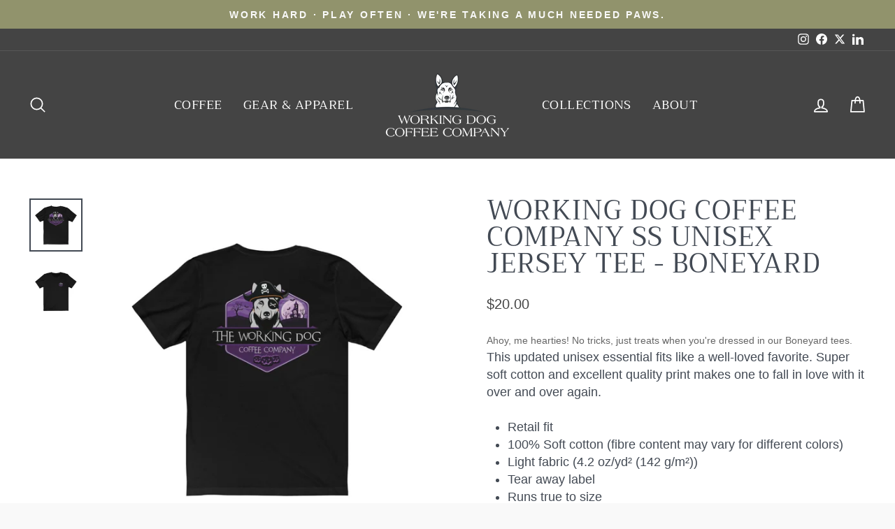

--- FILE ---
content_type: text/html; charset=utf-8
request_url: https://workingdogcoffeecompany.com/collections/boneyard/products/working-dog-coffee-company-unisex-jersey-ss-tee-boneyard
body_size: 24533
content:
<!doctype html>
<html class="no-js" lang="en" dir="ltr">
<head>
  <meta charset="utf-8">
  <meta http-equiv="X-UA-Compatible" content="IE=edge,chrome=1">
  <meta name="viewport" content="width=device-width,initial-scale=1">
  <meta name="theme-color" content="#b31942">
  <link rel="canonical" href="https://workingdogcoffeecompany.com/products/working-dog-coffee-company-unisex-jersey-ss-tee-boneyard">
  <link rel="preconnect" href="https://cdn.shopify.com">
  <link rel="preconnect" href="https://fonts.shopifycdn.com">
  <link rel="dns-prefetch" href="https://productreviews.shopifycdn.com">
  <link rel="dns-prefetch" href="https://ajax.googleapis.com">
  <link rel="dns-prefetch" href="https://maps.googleapis.com">
  <link rel="dns-prefetch" href="https://maps.gstatic.com"><link rel="shortcut icon" href="//workingdogcoffeecompany.com/cdn/shop/files/favicon_32x32.png?v=1662390228" type="image/png" /><title>Working Dog Coffee Company SS Unisex Jersey Tee - Boneyard
&ndash; The Working Dog Coffee Company, LLC
</title>
<meta name="description" content="Ahoy, me hearties! No tricks, just treats when you&#39;re dressed in our Boneyard tees. This updated unisex essential fits like a well-loved favorite. Super soft cotton and excellent quality print makes one to fall in love with it over and over again. Retail fit 100% Soft cotton (fibre content may vary for different colors"><meta property="og:site_name" content="The Working Dog Coffee Company, LLC">
  <meta property="og:url" content="https://workingdogcoffeecompany.com/products/working-dog-coffee-company-unisex-jersey-ss-tee-boneyard">
  <meta property="og:title" content="Working Dog Coffee Company SS Unisex Jersey Tee - Boneyard">
  <meta property="og:type" content="product">
  <meta property="og:description" content="Ahoy, me hearties! No tricks, just treats when you&#39;re dressed in our Boneyard tees. This updated unisex essential fits like a well-loved favorite. Super soft cotton and excellent quality print makes one to fall in love with it over and over again. Retail fit 100% Soft cotton (fibre content may vary for different colors"><meta property="og:image" content="http://workingdogcoffeecompany.com/cdn/shop/products/b9dfa445e684c51cfb57e53ffbcd98ae.jpg?v=1601069346">
    <meta property="og:image:secure_url" content="https://workingdogcoffeecompany.com/cdn/shop/products/b9dfa445e684c51cfb57e53ffbcd98ae.jpg?v=1601069346">
    <meta property="og:image:width" content="1024">
    <meta property="og:image:height" content="1024"><meta name="twitter:site" content="@WorkDogCoffeeCo">
  <meta name="twitter:card" content="summary_large_image">
  <meta name="twitter:title" content="Working Dog Coffee Company SS Unisex Jersey Tee - Boneyard">
  <meta name="twitter:description" content="Ahoy, me hearties! No tricks, just treats when you&#39;re dressed in our Boneyard tees. This updated unisex essential fits like a well-loved favorite. Super soft cotton and excellent quality print makes one to fall in love with it over and over again. Retail fit 100% Soft cotton (fibre content may vary for different colors">
<style data-shopify>@font-face {
  font-family: Trirong;
  font-weight: 400;
  font-style: normal;
  font-display: swap;
  src: url("//workingdogcoffeecompany.com/cdn/fonts/trirong/trirong_n4.46b40419aaa69bf77077c3108d75dad5a0318d4b.woff2") format("woff2"),
       url("//workingdogcoffeecompany.com/cdn/fonts/trirong/trirong_n4.97753898e63cd7e164ad614681eba2c7fe577190.woff") format("woff");
}

  

  
  
  
</style><link href="//workingdogcoffeecompany.com/cdn/shop/t/9/assets/theme.css?v=25131116294883097831720884306" rel="stylesheet" type="text/css" media="all" />
<style data-shopify>:root {
    --typeHeaderPrimary: Trirong;
    --typeHeaderFallback: serif;
    --typeHeaderSize: 45px;
    --typeHeaderWeight: 400;
    --typeHeaderLineHeight: 1;
    --typeHeaderSpacing: 0.025em;

    --typeBasePrimary:"system_ui";
    --typeBaseFallback:-apple-system, 'Segoe UI', Roboto, 'Helvetica Neue', 'Noto Sans', 'Liberation Sans', Arial, sans-serif, 'Apple Color Emoji', 'Segoe UI Emoji', 'Segoe UI Symbol', 'Noto Color Emoji';
    --typeBaseSize: 18px;
    --typeBaseWeight: 400;
    --typeBaseSpacing: 0.0em;
    --typeBaseLineHeight: 1.4;

    --typeCollectionTitle: 24px;

    --iconWeight: 4px;
    --iconLinecaps: round;

    
      --buttonRadius: 3px;
    

    --colorGridOverlayOpacity: 0.2;
  }

  .placeholder-content {
    background-image: linear-gradient(100deg, #ffffff 40%, #f7f7f7 63%, #ffffff 79%);
  }</style><link href="//workingdogcoffeecompany.com/cdn/shop/t/9/assets/custom.css?v=67190422436357485901720884955" rel="stylesheet" type="text/css" media="all" /> 

  <script>
    document.documentElement.className = document.documentElement.className.replace('no-js', 'js');

    window.theme = window.theme || {};
    theme.routes = {
      home: "/",
      cart: "/cart.js",
      cartPage: "/cart",
      cartAdd: "/cart/add.js",
      cartChange: "/cart/change.js",
      search: "/search"
    };
    theme.strings = {
      soldOut: "Sold Out",
      unavailable: "Unavailable",
      inStockLabel: "In stock, ready to ship",
      stockLabel: "Low stock - [count] items left",
      willNotShipUntil: "Ready to ship [date]",
      willBeInStockAfter: "Back in stock [date]",
      waitingForStock: "Inventory on the way",
      savePrice: "Save [saved_amount]",
      cartEmpty: "Your cart is currently empty.",
      cartTermsConfirmation: "You must agree with the terms and conditions of sales to check out",
      searchCollections: "Collections:",
      searchPages: "Pages:",
      searchArticles: "Articles:"
    };
    theme.settings = {
      dynamicVariantsEnable: true,
      cartType: "drawer",
      isCustomerTemplate: false,
      moneyFormat: "${{amount}}",
      saveType: "dollar",
      productImageSize: "square",
      productImageCover: false,
      predictiveSearch: true,
      predictiveSearchType: "product,article,page,collection",
      quickView: true,
      themeName: 'Impulse',
      themeVersion: "5.4.0"
    };
  </script>

  <script>window.performance && window.performance.mark && window.performance.mark('shopify.content_for_header.start');</script><meta name="google-site-verification" content="pXI5ffol48DsSiaU8WehmUb07bqA1aViwrEqd1hBiGY">
<meta id="shopify-digital-wallet" name="shopify-digital-wallet" content="/31531139131/digital_wallets/dialog">
<meta name="shopify-checkout-api-token" content="8c7b7469e9c5e3758c18e1bde9a1b298">
<meta id="in-context-paypal-metadata" data-shop-id="31531139131" data-venmo-supported="true" data-environment="production" data-locale="en_US" data-paypal-v4="true" data-currency="USD">
<link rel="alternate" type="application/json+oembed" href="https://workingdogcoffeecompany.com/products/working-dog-coffee-company-unisex-jersey-ss-tee-boneyard.oembed">
<script async="async" src="/checkouts/internal/preloads.js?locale=en-US"></script>
<link rel="preconnect" href="https://shop.app" crossorigin="anonymous">
<script async="async" src="https://shop.app/checkouts/internal/preloads.js?locale=en-US&shop_id=31531139131" crossorigin="anonymous"></script>
<script id="apple-pay-shop-capabilities" type="application/json">{"shopId":31531139131,"countryCode":"US","currencyCode":"USD","merchantCapabilities":["supports3DS"],"merchantId":"gid:\/\/shopify\/Shop\/31531139131","merchantName":"The Working Dog Coffee Company, LLC","requiredBillingContactFields":["postalAddress","email","phone"],"requiredShippingContactFields":["postalAddress","email","phone"],"shippingType":"shipping","supportedNetworks":["visa","masterCard","amex","discover","elo","jcb"],"total":{"type":"pending","label":"The Working Dog Coffee Company, LLC","amount":"1.00"},"shopifyPaymentsEnabled":true,"supportsSubscriptions":true}</script>
<script id="shopify-features" type="application/json">{"accessToken":"8c7b7469e9c5e3758c18e1bde9a1b298","betas":["rich-media-storefront-analytics"],"domain":"workingdogcoffeecompany.com","predictiveSearch":true,"shopId":31531139131,"locale":"en"}</script>
<script>var Shopify = Shopify || {};
Shopify.shop = "the-working-dog-coffee-company.myshopify.com";
Shopify.locale = "en";
Shopify.currency = {"active":"USD","rate":"1.0"};
Shopify.country = "US";
Shopify.theme = {"name":"Impulse","id":130143715581,"schema_name":"Impulse","schema_version":"5.4.0","theme_store_id":857,"role":"main"};
Shopify.theme.handle = "null";
Shopify.theme.style = {"id":null,"handle":null};
Shopify.cdnHost = "workingdogcoffeecompany.com/cdn";
Shopify.routes = Shopify.routes || {};
Shopify.routes.root = "/";</script>
<script type="module">!function(o){(o.Shopify=o.Shopify||{}).modules=!0}(window);</script>
<script>!function(o){function n(){var o=[];function n(){o.push(Array.prototype.slice.apply(arguments))}return n.q=o,n}var t=o.Shopify=o.Shopify||{};t.loadFeatures=n(),t.autoloadFeatures=n()}(window);</script>
<script>
  window.ShopifyPay = window.ShopifyPay || {};
  window.ShopifyPay.apiHost = "shop.app\/pay";
  window.ShopifyPay.redirectState = null;
</script>
<script id="shop-js-analytics" type="application/json">{"pageType":"product"}</script>
<script defer="defer" async type="module" src="//workingdogcoffeecompany.com/cdn/shopifycloud/shop-js/modules/v2/client.init-shop-cart-sync_dlpDe4U9.en.esm.js"></script>
<script defer="defer" async type="module" src="//workingdogcoffeecompany.com/cdn/shopifycloud/shop-js/modules/v2/chunk.common_FunKbpTJ.esm.js"></script>
<script type="module">
  await import("//workingdogcoffeecompany.com/cdn/shopifycloud/shop-js/modules/v2/client.init-shop-cart-sync_dlpDe4U9.en.esm.js");
await import("//workingdogcoffeecompany.com/cdn/shopifycloud/shop-js/modules/v2/chunk.common_FunKbpTJ.esm.js");

  window.Shopify.SignInWithShop?.initShopCartSync?.({"fedCMEnabled":true,"windoidEnabled":true});

</script>
<script>
  window.Shopify = window.Shopify || {};
  if (!window.Shopify.featureAssets) window.Shopify.featureAssets = {};
  window.Shopify.featureAssets['shop-js'] = {"shop-cart-sync":["modules/v2/client.shop-cart-sync_DIWHqfTk.en.esm.js","modules/v2/chunk.common_FunKbpTJ.esm.js"],"init-fed-cm":["modules/v2/client.init-fed-cm_CmNkGb1A.en.esm.js","modules/v2/chunk.common_FunKbpTJ.esm.js"],"shop-button":["modules/v2/client.shop-button_Dpfxl9vG.en.esm.js","modules/v2/chunk.common_FunKbpTJ.esm.js"],"init-shop-cart-sync":["modules/v2/client.init-shop-cart-sync_dlpDe4U9.en.esm.js","modules/v2/chunk.common_FunKbpTJ.esm.js"],"init-shop-email-lookup-coordinator":["modules/v2/client.init-shop-email-lookup-coordinator_DUdFDmvK.en.esm.js","modules/v2/chunk.common_FunKbpTJ.esm.js"],"init-windoid":["modules/v2/client.init-windoid_V_O5I0mt.en.esm.js","modules/v2/chunk.common_FunKbpTJ.esm.js"],"pay-button":["modules/v2/client.pay-button_x_P2fRzB.en.esm.js","modules/v2/chunk.common_FunKbpTJ.esm.js"],"shop-toast-manager":["modules/v2/client.shop-toast-manager_p8J9W8kY.en.esm.js","modules/v2/chunk.common_FunKbpTJ.esm.js"],"shop-cash-offers":["modules/v2/client.shop-cash-offers_CtPYbIPM.en.esm.js","modules/v2/chunk.common_FunKbpTJ.esm.js","modules/v2/chunk.modal_n1zSoh3t.esm.js"],"shop-login-button":["modules/v2/client.shop-login-button_C3-NmE42.en.esm.js","modules/v2/chunk.common_FunKbpTJ.esm.js","modules/v2/chunk.modal_n1zSoh3t.esm.js"],"avatar":["modules/v2/client.avatar_BTnouDA3.en.esm.js"],"init-shop-for-new-customer-accounts":["modules/v2/client.init-shop-for-new-customer-accounts_aeWumpsw.en.esm.js","modules/v2/client.shop-login-button_C3-NmE42.en.esm.js","modules/v2/chunk.common_FunKbpTJ.esm.js","modules/v2/chunk.modal_n1zSoh3t.esm.js"],"init-customer-accounts-sign-up":["modules/v2/client.init-customer-accounts-sign-up_CRLhpYdY.en.esm.js","modules/v2/client.shop-login-button_C3-NmE42.en.esm.js","modules/v2/chunk.common_FunKbpTJ.esm.js","modules/v2/chunk.modal_n1zSoh3t.esm.js"],"init-customer-accounts":["modules/v2/client.init-customer-accounts_BkuyBVsz.en.esm.js","modules/v2/client.shop-login-button_C3-NmE42.en.esm.js","modules/v2/chunk.common_FunKbpTJ.esm.js","modules/v2/chunk.modal_n1zSoh3t.esm.js"],"shop-follow-button":["modules/v2/client.shop-follow-button_DDNA7Aw9.en.esm.js","modules/v2/chunk.common_FunKbpTJ.esm.js","modules/v2/chunk.modal_n1zSoh3t.esm.js"],"checkout-modal":["modules/v2/client.checkout-modal_EOl6FxyC.en.esm.js","modules/v2/chunk.common_FunKbpTJ.esm.js","modules/v2/chunk.modal_n1zSoh3t.esm.js"],"lead-capture":["modules/v2/client.lead-capture_LZVhB0lN.en.esm.js","modules/v2/chunk.common_FunKbpTJ.esm.js","modules/v2/chunk.modal_n1zSoh3t.esm.js"],"shop-login":["modules/v2/client.shop-login_D4d_T_FR.en.esm.js","modules/v2/chunk.common_FunKbpTJ.esm.js","modules/v2/chunk.modal_n1zSoh3t.esm.js"],"payment-terms":["modules/v2/client.payment-terms_g-geHK5T.en.esm.js","modules/v2/chunk.common_FunKbpTJ.esm.js","modules/v2/chunk.modal_n1zSoh3t.esm.js"]};
</script>
<script>(function() {
  var isLoaded = false;
  function asyncLoad() {
    if (isLoaded) return;
    isLoaded = true;
    var urls = ["https:\/\/883d95281f02d796f8b6-7f0f44eb0f2ceeb9d4fffbe1419aae61.ssl.cf1.rackcdn.com\/teelaunch-scripts.js?shop=the-working-dog-coffee-company.myshopify.com\u0026shop=the-working-dog-coffee-company.myshopify.com","https:\/\/app.teelaunch.com\/sizing-charts-script.js?shop=the-working-dog-coffee-company.myshopify.com","https:\/\/app.teelaunch.com\/sizing-charts-script.js?shop=the-working-dog-coffee-company.myshopify.com","https:\/\/app.teelaunch.com\/sizing-charts-script.js?shop=the-working-dog-coffee-company.myshopify.com","https:\/\/gdprcdn.b-cdn.net\/js\/gdpr_cookie_consent.min.js?shop=the-working-dog-coffee-company.myshopify.com","\/\/cdn.shopify.com\/proxy\/a24d2d0ada0b6a3141f0c65c8e685e308245d09dc3840645368074d9e8580efd\/static.cdn.printful.com\/static\/js\/external\/shopify-product-customizer.js?v=0.28\u0026shop=the-working-dog-coffee-company.myshopify.com\u0026sp-cache-control=cHVibGljLCBtYXgtYWdlPTkwMA","https:\/\/app.teelaunch.com\/sizing-charts-script.js?shop=the-working-dog-coffee-company.myshopify.com","https:\/\/sales-pop.carecart.io\/lib\/salesnotifier.js?shop=the-working-dog-coffee-company.myshopify.com"];
    for (var i = 0; i < urls.length; i++) {
      var s = document.createElement('script');
      s.type = 'text/javascript';
      s.async = true;
      s.src = urls[i];
      var x = document.getElementsByTagName('script')[0];
      x.parentNode.insertBefore(s, x);
    }
  };
  if(window.attachEvent) {
    window.attachEvent('onload', asyncLoad);
  } else {
    window.addEventListener('load', asyncLoad, false);
  }
})();</script>
<script id="__st">var __st={"a":31531139131,"offset":-18000,"reqid":"179f09ed-2e93-489b-b819-5e9825e9cb36-1765577296","pageurl":"workingdogcoffeecompany.com\/collections\/boneyard\/products\/working-dog-coffee-company-unisex-jersey-ss-tee-boneyard","u":"56a4ebfe7d8f","p":"product","rtyp":"product","rid":5745799856296};</script>
<script>window.ShopifyPaypalV4VisibilityTracking = true;</script>
<script id="captcha-bootstrap">!function(){'use strict';const t='contact',e='account',n='new_comment',o=[[t,t],['blogs',n],['comments',n],[t,'customer']],c=[[e,'customer_login'],[e,'guest_login'],[e,'recover_customer_password'],[e,'create_customer']],r=t=>t.map((([t,e])=>`form[action*='/${t}']:not([data-nocaptcha='true']) input[name='form_type'][value='${e}']`)).join(','),a=t=>()=>t?[...document.querySelectorAll(t)].map((t=>t.form)):[];function s(){const t=[...o],e=r(t);return a(e)}const i='password',u='form_key',d=['recaptcha-v3-token','g-recaptcha-response','h-captcha-response',i],f=()=>{try{return window.sessionStorage}catch{return}},m='__shopify_v',_=t=>t.elements[u];function p(t,e,n=!1){try{const o=window.sessionStorage,c=JSON.parse(o.getItem(e)),{data:r}=function(t){const{data:e,action:n}=t;return t[m]||n?{data:e,action:n}:{data:t,action:n}}(c);for(const[e,n]of Object.entries(r))t.elements[e]&&(t.elements[e].value=n);n&&o.removeItem(e)}catch(o){console.error('form repopulation failed',{error:o})}}const l='form_type',E='cptcha';function T(t){t.dataset[E]=!0}const w=window,h=w.document,L='Shopify',v='ce_forms',y='captcha';let A=!1;((t,e)=>{const n=(g='f06e6c50-85a8-45c8-87d0-21a2b65856fe',I='https://cdn.shopify.com/shopifycloud/storefront-forms-hcaptcha/ce_storefront_forms_captcha_hcaptcha.v1.5.2.iife.js',D={infoText:'Protected by hCaptcha',privacyText:'Privacy',termsText:'Terms'},(t,e,n)=>{const o=w[L][v],c=o.bindForm;if(c)return c(t,g,e,D).then(n);var r;o.q.push([[t,g,e,D],n]),r=I,A||(h.body.append(Object.assign(h.createElement('script'),{id:'captcha-provider',async:!0,src:r})),A=!0)});var g,I,D;w[L]=w[L]||{},w[L][v]=w[L][v]||{},w[L][v].q=[],w[L][y]=w[L][y]||{},w[L][y].protect=function(t,e){n(t,void 0,e),T(t)},Object.freeze(w[L][y]),function(t,e,n,w,h,L){const[v,y,A,g]=function(t,e,n){const i=e?o:[],u=t?c:[],d=[...i,...u],f=r(d),m=r(i),_=r(d.filter((([t,e])=>n.includes(e))));return[a(f),a(m),a(_),s()]}(w,h,L),I=t=>{const e=t.target;return e instanceof HTMLFormElement?e:e&&e.form},D=t=>v().includes(t);t.addEventListener('submit',(t=>{const e=I(t);if(!e)return;const n=D(e)&&!e.dataset.hcaptchaBound&&!e.dataset.recaptchaBound,o=_(e),c=g().includes(e)&&(!o||!o.value);(n||c)&&t.preventDefault(),c&&!n&&(function(t){try{if(!f())return;!function(t){const e=f();if(!e)return;const n=_(t);if(!n)return;const o=n.value;o&&e.removeItem(o)}(t);const e=Array.from(Array(32),(()=>Math.random().toString(36)[2])).join('');!function(t,e){_(t)||t.append(Object.assign(document.createElement('input'),{type:'hidden',name:u})),t.elements[u].value=e}(t,e),function(t,e){const n=f();if(!n)return;const o=[...t.querySelectorAll(`input[type='${i}']`)].map((({name:t})=>t)),c=[...d,...o],r={};for(const[a,s]of new FormData(t).entries())c.includes(a)||(r[a]=s);n.setItem(e,JSON.stringify({[m]:1,action:t.action,data:r}))}(t,e)}catch(e){console.error('failed to persist form',e)}}(e),e.submit())}));const S=(t,e)=>{t&&!t.dataset[E]&&(n(t,e.some((e=>e===t))),T(t))};for(const o of['focusin','change'])t.addEventListener(o,(t=>{const e=I(t);D(e)&&S(e,y())}));const B=e.get('form_key'),M=e.get(l),P=B&&M;t.addEventListener('DOMContentLoaded',(()=>{const t=y();if(P)for(const e of t)e.elements[l].value===M&&p(e,B);[...new Set([...A(),...v().filter((t=>'true'===t.dataset.shopifyCaptcha))])].forEach((e=>S(e,t)))}))}(h,new URLSearchParams(w.location.search),n,t,e,['guest_login'])})(!0,!0)}();</script>
<script integrity="sha256-52AcMU7V7pcBOXWImdc/TAGTFKeNjmkeM1Pvks/DTgc=" data-source-attribution="shopify.loadfeatures" defer="defer" src="//workingdogcoffeecompany.com/cdn/shopifycloud/storefront/assets/storefront/load_feature-81c60534.js" crossorigin="anonymous"></script>
<script crossorigin="anonymous" defer="defer" src="//workingdogcoffeecompany.com/cdn/shopifycloud/storefront/assets/shopify_pay/storefront-65b4c6d7.js?v=20250812"></script>
<script data-source-attribution="shopify.dynamic_checkout.dynamic.init">var Shopify=Shopify||{};Shopify.PaymentButton=Shopify.PaymentButton||{isStorefrontPortableWallets:!0,init:function(){window.Shopify.PaymentButton.init=function(){};var t=document.createElement("script");t.src="https://workingdogcoffeecompany.com/cdn/shopifycloud/portable-wallets/latest/portable-wallets.en.js",t.type="module",document.head.appendChild(t)}};
</script>
<script data-source-attribution="shopify.dynamic_checkout.buyer_consent">
  function portableWalletsHideBuyerConsent(e){var t=document.getElementById("shopify-buyer-consent"),n=document.getElementById("shopify-subscription-policy-button");t&&n&&(t.classList.add("hidden"),t.setAttribute("aria-hidden","true"),n.removeEventListener("click",e))}function portableWalletsShowBuyerConsent(e){var t=document.getElementById("shopify-buyer-consent"),n=document.getElementById("shopify-subscription-policy-button");t&&n&&(t.classList.remove("hidden"),t.removeAttribute("aria-hidden"),n.addEventListener("click",e))}window.Shopify?.PaymentButton&&(window.Shopify.PaymentButton.hideBuyerConsent=portableWalletsHideBuyerConsent,window.Shopify.PaymentButton.showBuyerConsent=portableWalletsShowBuyerConsent);
</script>
<script data-source-attribution="shopify.dynamic_checkout.cart.bootstrap">document.addEventListener("DOMContentLoaded",(function(){function t(){return document.querySelector("shopify-accelerated-checkout-cart, shopify-accelerated-checkout")}if(t())Shopify.PaymentButton.init();else{new MutationObserver((function(e,n){t()&&(Shopify.PaymentButton.init(),n.disconnect())})).observe(document.body,{childList:!0,subtree:!0})}}));
</script>
<link id="shopify-accelerated-checkout-styles" rel="stylesheet" media="screen" href="https://workingdogcoffeecompany.com/cdn/shopifycloud/portable-wallets/latest/accelerated-checkout-backwards-compat.css" crossorigin="anonymous">
<style id="shopify-accelerated-checkout-cart">
        #shopify-buyer-consent {
  margin-top: 1em;
  display: inline-block;
  width: 100%;
}

#shopify-buyer-consent.hidden {
  display: none;
}

#shopify-subscription-policy-button {
  background: none;
  border: none;
  padding: 0;
  text-decoration: underline;
  font-size: inherit;
  cursor: pointer;
}

#shopify-subscription-policy-button::before {
  box-shadow: none;
}

      </style>

<script>window.performance && window.performance.mark && window.performance.mark('shopify.content_for_header.end');</script>

  <script src="//workingdogcoffeecompany.com/cdn/shop/t/9/assets/vendor-scripts-v11.js" defer="defer"></script><script src="//workingdogcoffeecompany.com/cdn/shop/t/9/assets/theme.js?v=17050550750183038951643149751" defer="defer"></script><!-- BEGIN app block: shopify://apps/consentmo-gdpr/blocks/gdpr_cookie_consent/4fbe573f-a377-4fea-9801-3ee0858cae41 -->


<!-- END app block --><script src="https://cdn.shopify.com/extensions/019b127f-974d-727c-9a4c-b5f030e03b9c/consentmo-gdpr-536/assets/consentmo_cookie_consent.js" type="text/javascript" defer="defer"></script>
<link href="https://monorail-edge.shopifysvc.com" rel="dns-prefetch">
<script>(function(){if ("sendBeacon" in navigator && "performance" in window) {try {var session_token_from_headers = performance.getEntriesByType('navigation')[0].serverTiming.find(x => x.name == '_s').description;} catch {var session_token_from_headers = undefined;}var session_cookie_matches = document.cookie.match(/_shopify_s=([^;]*)/);var session_token_from_cookie = session_cookie_matches && session_cookie_matches.length === 2 ? session_cookie_matches[1] : "";var session_token = session_token_from_headers || session_token_from_cookie || "";function handle_abandonment_event(e) {var entries = performance.getEntries().filter(function(entry) {return /monorail-edge.shopifysvc.com/.test(entry.name);});if (!window.abandonment_tracked && entries.length === 0) {window.abandonment_tracked = true;var currentMs = Date.now();var navigation_start = performance.timing.navigationStart;var payload = {shop_id: 31531139131,url: window.location.href,navigation_start,duration: currentMs - navigation_start,session_token,page_type: "product"};window.navigator.sendBeacon("https://monorail-edge.shopifysvc.com/v1/produce", JSON.stringify({schema_id: "online_store_buyer_site_abandonment/1.1",payload: payload,metadata: {event_created_at_ms: currentMs,event_sent_at_ms: currentMs}}));}}window.addEventListener('pagehide', handle_abandonment_event);}}());</script>
<script id="web-pixels-manager-setup">(function e(e,d,r,n,o){if(void 0===o&&(o={}),!Boolean(null===(a=null===(i=window.Shopify)||void 0===i?void 0:i.analytics)||void 0===a?void 0:a.replayQueue)){var i,a;window.Shopify=window.Shopify||{};var t=window.Shopify;t.analytics=t.analytics||{};var s=t.analytics;s.replayQueue=[],s.publish=function(e,d,r){return s.replayQueue.push([e,d,r]),!0};try{self.performance.mark("wpm:start")}catch(e){}var l=function(){var e={modern:/Edge?\/(1{2}[4-9]|1[2-9]\d|[2-9]\d{2}|\d{4,})\.\d+(\.\d+|)|Firefox\/(1{2}[4-9]|1[2-9]\d|[2-9]\d{2}|\d{4,})\.\d+(\.\d+|)|Chrom(ium|e)\/(9{2}|\d{3,})\.\d+(\.\d+|)|(Maci|X1{2}).+ Version\/(15\.\d+|(1[6-9]|[2-9]\d|\d{3,})\.\d+)([,.]\d+|)( \(\w+\)|)( Mobile\/\w+|) Safari\/|Chrome.+OPR\/(9{2}|\d{3,})\.\d+\.\d+|(CPU[ +]OS|iPhone[ +]OS|CPU[ +]iPhone|CPU IPhone OS|CPU iPad OS)[ +]+(15[._]\d+|(1[6-9]|[2-9]\d|\d{3,})[._]\d+)([._]\d+|)|Android:?[ /-](13[3-9]|1[4-9]\d|[2-9]\d{2}|\d{4,})(\.\d+|)(\.\d+|)|Android.+Firefox\/(13[5-9]|1[4-9]\d|[2-9]\d{2}|\d{4,})\.\d+(\.\d+|)|Android.+Chrom(ium|e)\/(13[3-9]|1[4-9]\d|[2-9]\d{2}|\d{4,})\.\d+(\.\d+|)|SamsungBrowser\/([2-9]\d|\d{3,})\.\d+/,legacy:/Edge?\/(1[6-9]|[2-9]\d|\d{3,})\.\d+(\.\d+|)|Firefox\/(5[4-9]|[6-9]\d|\d{3,})\.\d+(\.\d+|)|Chrom(ium|e)\/(5[1-9]|[6-9]\d|\d{3,})\.\d+(\.\d+|)([\d.]+$|.*Safari\/(?![\d.]+ Edge\/[\d.]+$))|(Maci|X1{2}).+ Version\/(10\.\d+|(1[1-9]|[2-9]\d|\d{3,})\.\d+)([,.]\d+|)( \(\w+\)|)( Mobile\/\w+|) Safari\/|Chrome.+OPR\/(3[89]|[4-9]\d|\d{3,})\.\d+\.\d+|(CPU[ +]OS|iPhone[ +]OS|CPU[ +]iPhone|CPU IPhone OS|CPU iPad OS)[ +]+(10[._]\d+|(1[1-9]|[2-9]\d|\d{3,})[._]\d+)([._]\d+|)|Android:?[ /-](13[3-9]|1[4-9]\d|[2-9]\d{2}|\d{4,})(\.\d+|)(\.\d+|)|Mobile Safari.+OPR\/([89]\d|\d{3,})\.\d+\.\d+|Android.+Firefox\/(13[5-9]|1[4-9]\d|[2-9]\d{2}|\d{4,})\.\d+(\.\d+|)|Android.+Chrom(ium|e)\/(13[3-9]|1[4-9]\d|[2-9]\d{2}|\d{4,})\.\d+(\.\d+|)|Android.+(UC? ?Browser|UCWEB|U3)[ /]?(15\.([5-9]|\d{2,})|(1[6-9]|[2-9]\d|\d{3,})\.\d+)\.\d+|SamsungBrowser\/(5\.\d+|([6-9]|\d{2,})\.\d+)|Android.+MQ{2}Browser\/(14(\.(9|\d{2,})|)|(1[5-9]|[2-9]\d|\d{3,})(\.\d+|))(\.\d+|)|K[Aa][Ii]OS\/(3\.\d+|([4-9]|\d{2,})\.\d+)(\.\d+|)/},d=e.modern,r=e.legacy,n=navigator.userAgent;return n.match(d)?"modern":n.match(r)?"legacy":"unknown"}(),u="modern"===l?"modern":"legacy",c=(null!=n?n:{modern:"",legacy:""})[u],f=function(e){return[e.baseUrl,"/wpm","/b",e.hashVersion,"modern"===e.buildTarget?"m":"l",".js"].join("")}({baseUrl:d,hashVersion:r,buildTarget:u}),m=function(e){var d=e.version,r=e.bundleTarget,n=e.surface,o=e.pageUrl,i=e.monorailEndpoint;return{emit:function(e){var a=e.status,t=e.errorMsg,s=(new Date).getTime(),l=JSON.stringify({metadata:{event_sent_at_ms:s},events:[{schema_id:"web_pixels_manager_load/3.1",payload:{version:d,bundle_target:r,page_url:o,status:a,surface:n,error_msg:t},metadata:{event_created_at_ms:s}}]});if(!i)return console&&console.warn&&console.warn("[Web Pixels Manager] No Monorail endpoint provided, skipping logging."),!1;try{return self.navigator.sendBeacon.bind(self.navigator)(i,l)}catch(e){}var u=new XMLHttpRequest;try{return u.open("POST",i,!0),u.setRequestHeader("Content-Type","text/plain"),u.send(l),!0}catch(e){return console&&console.warn&&console.warn("[Web Pixels Manager] Got an unhandled error while logging to Monorail."),!1}}}}({version:r,bundleTarget:l,surface:e.surface,pageUrl:self.location.href,monorailEndpoint:e.monorailEndpoint});try{o.browserTarget=l,function(e){var d=e.src,r=e.async,n=void 0===r||r,o=e.onload,i=e.onerror,a=e.sri,t=e.scriptDataAttributes,s=void 0===t?{}:t,l=document.createElement("script"),u=document.querySelector("head"),c=document.querySelector("body");if(l.async=n,l.src=d,a&&(l.integrity=a,l.crossOrigin="anonymous"),s)for(var f in s)if(Object.prototype.hasOwnProperty.call(s,f))try{l.dataset[f]=s[f]}catch(e){}if(o&&l.addEventListener("load",o),i&&l.addEventListener("error",i),u)u.appendChild(l);else{if(!c)throw new Error("Did not find a head or body element to append the script");c.appendChild(l)}}({src:f,async:!0,onload:function(){if(!function(){var e,d;return Boolean(null===(d=null===(e=window.Shopify)||void 0===e?void 0:e.analytics)||void 0===d?void 0:d.initialized)}()){var d=window.webPixelsManager.init(e)||void 0;if(d){var r=window.Shopify.analytics;r.replayQueue.forEach((function(e){var r=e[0],n=e[1],o=e[2];d.publishCustomEvent(r,n,o)})),r.replayQueue=[],r.publish=d.publishCustomEvent,r.visitor=d.visitor,r.initialized=!0}}},onerror:function(){return m.emit({status:"failed",errorMsg:"".concat(f," has failed to load")})},sri:function(e){var d=/^sha384-[A-Za-z0-9+/=]+$/;return"string"==typeof e&&d.test(e)}(c)?c:"",scriptDataAttributes:o}),m.emit({status:"loading"})}catch(e){m.emit({status:"failed",errorMsg:(null==e?void 0:e.message)||"Unknown error"})}}})({shopId: 31531139131,storefrontBaseUrl: "https://workingdogcoffeecompany.com",extensionsBaseUrl: "https://extensions.shopifycdn.com/cdn/shopifycloud/web-pixels-manager",monorailEndpoint: "https://monorail-edge.shopifysvc.com/unstable/produce_batch",surface: "storefront-renderer",enabledBetaFlags: ["2dca8a86"],webPixelsConfigList: [{"id":"508788989","configuration":"{\"config\":\"{\\\"pixel_id\\\":\\\"G-4LXZFCNW2H\\\",\\\"target_country\\\":\\\"US\\\",\\\"gtag_events\\\":[{\\\"type\\\":\\\"begin_checkout\\\",\\\"action_label\\\":\\\"G-4LXZFCNW2H\\\"},{\\\"type\\\":\\\"search\\\",\\\"action_label\\\":\\\"G-4LXZFCNW2H\\\"},{\\\"type\\\":\\\"view_item\\\",\\\"action_label\\\":[\\\"G-4LXZFCNW2H\\\",\\\"MC-LE6F4GFBDE\\\"]},{\\\"type\\\":\\\"purchase\\\",\\\"action_label\\\":[\\\"G-4LXZFCNW2H\\\",\\\"MC-LE6F4GFBDE\\\"]},{\\\"type\\\":\\\"page_view\\\",\\\"action_label\\\":[\\\"G-4LXZFCNW2H\\\",\\\"MC-LE6F4GFBDE\\\"]},{\\\"type\\\":\\\"add_payment_info\\\",\\\"action_label\\\":\\\"G-4LXZFCNW2H\\\"},{\\\"type\\\":\\\"add_to_cart\\\",\\\"action_label\\\":\\\"G-4LXZFCNW2H\\\"}],\\\"enable_monitoring_mode\\\":false}\"}","eventPayloadVersion":"v1","runtimeContext":"OPEN","scriptVersion":"b2a88bafab3e21179ed38636efcd8a93","type":"APP","apiClientId":1780363,"privacyPurposes":[],"dataSharingAdjustments":{"protectedCustomerApprovalScopes":["read_customer_address","read_customer_email","read_customer_name","read_customer_personal_data","read_customer_phone"]}},{"id":"218136829","configuration":"{\"pixel_id\":\"1619435278206498\",\"pixel_type\":\"facebook_pixel\",\"metaapp_system_user_token\":\"-\"}","eventPayloadVersion":"v1","runtimeContext":"OPEN","scriptVersion":"ca16bc87fe92b6042fbaa3acc2fbdaa6","type":"APP","apiClientId":2329312,"privacyPurposes":["ANALYTICS","MARKETING","SALE_OF_DATA"],"dataSharingAdjustments":{"protectedCustomerApprovalScopes":["read_customer_address","read_customer_email","read_customer_name","read_customer_personal_data","read_customer_phone"]}},{"id":"66060541","eventPayloadVersion":"v1","runtimeContext":"LAX","scriptVersion":"1","type":"CUSTOM","privacyPurposes":["ANALYTICS"],"name":"Google Analytics tag (migrated)"},{"id":"shopify-app-pixel","configuration":"{}","eventPayloadVersion":"v1","runtimeContext":"STRICT","scriptVersion":"0450","apiClientId":"shopify-pixel","type":"APP","privacyPurposes":["ANALYTICS","MARKETING"]},{"id":"shopify-custom-pixel","eventPayloadVersion":"v1","runtimeContext":"LAX","scriptVersion":"0450","apiClientId":"shopify-pixel","type":"CUSTOM","privacyPurposes":["ANALYTICS","MARKETING"]}],isMerchantRequest: false,initData: {"shop":{"name":"The Working Dog Coffee Company, LLC","paymentSettings":{"currencyCode":"USD"},"myshopifyDomain":"the-working-dog-coffee-company.myshopify.com","countryCode":"US","storefrontUrl":"https:\/\/workingdogcoffeecompany.com"},"customer":null,"cart":null,"checkout":null,"productVariants":[{"price":{"amount":20.0,"currencyCode":"USD"},"product":{"title":"Working Dog Coffee Company SS Unisex Jersey Tee - Boneyard","vendor":"Printify","id":"5745799856296","untranslatedTitle":"Working Dog Coffee Company SS Unisex Jersey Tee - Boneyard","url":"\/products\/working-dog-coffee-company-unisex-jersey-ss-tee-boneyard","type":"T-Shirt"},"id":"36143581364392","image":{"src":"\/\/workingdogcoffeecompany.com\/cdn\/shop\/products\/b9dfa445e684c51cfb57e53ffbcd98ae.jpg?v=1601069346"},"sku":"1546720763","title":"Black \/ L","untranslatedTitle":"Black \/ L"},{"price":{"amount":20.0,"currencyCode":"USD"},"product":{"title":"Working Dog Coffee Company SS Unisex Jersey Tee - Boneyard","vendor":"Printify","id":"5745799856296","untranslatedTitle":"Working Dog Coffee Company SS Unisex Jersey Tee - Boneyard","url":"\/products\/working-dog-coffee-company-unisex-jersey-ss-tee-boneyard","type":"T-Shirt"},"id":"36143581429928","image":{"src":"\/\/workingdogcoffeecompany.com\/cdn\/shop\/products\/b9dfa445e684c51cfb57e53ffbcd98ae.jpg?v=1601069346"},"sku":"1546720709","title":"Black \/ S","untranslatedTitle":"Black \/ S"},{"price":{"amount":20.0,"currencyCode":"USD"},"product":{"title":"Working Dog Coffee Company SS Unisex Jersey Tee - Boneyard","vendor":"Printify","id":"5745799856296","untranslatedTitle":"Working Dog Coffee Company SS Unisex Jersey Tee - Boneyard","url":"\/products\/working-dog-coffee-company-unisex-jersey-ss-tee-boneyard","type":"T-Shirt"},"id":"36143581462696","image":{"src":"\/\/workingdogcoffeecompany.com\/cdn\/shop\/products\/b9dfa445e684c51cfb57e53ffbcd98ae.jpg?v=1601069346"},"sku":"1546720736","title":"Black \/ M","untranslatedTitle":"Black \/ M"},{"price":{"amount":20.0,"currencyCode":"USD"},"product":{"title":"Working Dog Coffee Company SS Unisex Jersey Tee - Boneyard","vendor":"Printify","id":"5745799856296","untranslatedTitle":"Working Dog Coffee Company SS Unisex Jersey Tee - Boneyard","url":"\/products\/working-dog-coffee-company-unisex-jersey-ss-tee-boneyard","type":"T-Shirt"},"id":"36143581495464","image":{"src":"\/\/workingdogcoffeecompany.com\/cdn\/shop\/products\/b9dfa445e684c51cfb57e53ffbcd98ae.jpg?v=1601069346"},"sku":"1546720790","title":"Black \/ XL","untranslatedTitle":"Black \/ XL"},{"price":{"amount":22.0,"currencyCode":"USD"},"product":{"title":"Working Dog Coffee Company SS Unisex Jersey Tee - Boneyard","vendor":"Printify","id":"5745799856296","untranslatedTitle":"Working Dog Coffee Company SS Unisex Jersey Tee - Boneyard","url":"\/products\/working-dog-coffee-company-unisex-jersey-ss-tee-boneyard","type":"T-Shirt"},"id":"36143581528232","image":{"src":"\/\/workingdogcoffeecompany.com\/cdn\/shop\/products\/b9dfa445e684c51cfb57e53ffbcd98ae.jpg?v=1601069346"},"sku":"1546720817","title":"Black \/ 2XL","untranslatedTitle":"Black \/ 2XL"}],"purchasingCompany":null},},"https://workingdogcoffeecompany.com/cdn","ae1676cfwd2530674p4253c800m34e853cb",{"modern":"","legacy":""},{"shopId":"31531139131","storefrontBaseUrl":"https:\/\/workingdogcoffeecompany.com","extensionBaseUrl":"https:\/\/extensions.shopifycdn.com\/cdn\/shopifycloud\/web-pixels-manager","surface":"storefront-renderer","enabledBetaFlags":"[\"2dca8a86\"]","isMerchantRequest":"false","hashVersion":"ae1676cfwd2530674p4253c800m34e853cb","publish":"custom","events":"[[\"page_viewed\",{}],[\"product_viewed\",{\"productVariant\":{\"price\":{\"amount\":20.0,\"currencyCode\":\"USD\"},\"product\":{\"title\":\"Working Dog Coffee Company SS Unisex Jersey Tee - Boneyard\",\"vendor\":\"Printify\",\"id\":\"5745799856296\",\"untranslatedTitle\":\"Working Dog Coffee Company SS Unisex Jersey Tee - Boneyard\",\"url\":\"\/products\/working-dog-coffee-company-unisex-jersey-ss-tee-boneyard\",\"type\":\"T-Shirt\"},\"id\":\"36143581364392\",\"image\":{\"src\":\"\/\/workingdogcoffeecompany.com\/cdn\/shop\/products\/b9dfa445e684c51cfb57e53ffbcd98ae.jpg?v=1601069346\"},\"sku\":\"1546720763\",\"title\":\"Black \/ L\",\"untranslatedTitle\":\"Black \/ L\"}}]]"});</script><script>
  window.ShopifyAnalytics = window.ShopifyAnalytics || {};
  window.ShopifyAnalytics.meta = window.ShopifyAnalytics.meta || {};
  window.ShopifyAnalytics.meta.currency = 'USD';
  var meta = {"product":{"id":5745799856296,"gid":"gid:\/\/shopify\/Product\/5745799856296","vendor":"Printify","type":"T-Shirt","variants":[{"id":36143581364392,"price":2000,"name":"Working Dog Coffee Company SS Unisex Jersey Tee - Boneyard - Black \/ L","public_title":"Black \/ L","sku":"1546720763"},{"id":36143581429928,"price":2000,"name":"Working Dog Coffee Company SS Unisex Jersey Tee - Boneyard - Black \/ S","public_title":"Black \/ S","sku":"1546720709"},{"id":36143581462696,"price":2000,"name":"Working Dog Coffee Company SS Unisex Jersey Tee - Boneyard - Black \/ M","public_title":"Black \/ M","sku":"1546720736"},{"id":36143581495464,"price":2000,"name":"Working Dog Coffee Company SS Unisex Jersey Tee - Boneyard - Black \/ XL","public_title":"Black \/ XL","sku":"1546720790"},{"id":36143581528232,"price":2200,"name":"Working Dog Coffee Company SS Unisex Jersey Tee - Boneyard - Black \/ 2XL","public_title":"Black \/ 2XL","sku":"1546720817"}],"remote":false},"page":{"pageType":"product","resourceType":"product","resourceId":5745799856296}};
  for (var attr in meta) {
    window.ShopifyAnalytics.meta[attr] = meta[attr];
  }
</script>
<script class="analytics">
  (function () {
    var customDocumentWrite = function(content) {
      var jquery = null;

      if (window.jQuery) {
        jquery = window.jQuery;
      } else if (window.Checkout && window.Checkout.$) {
        jquery = window.Checkout.$;
      }

      if (jquery) {
        jquery('body').append(content);
      }
    };

    var hasLoggedConversion = function(token) {
      if (token) {
        return document.cookie.indexOf('loggedConversion=' + token) !== -1;
      }
      return false;
    }

    var setCookieIfConversion = function(token) {
      if (token) {
        var twoMonthsFromNow = new Date(Date.now());
        twoMonthsFromNow.setMonth(twoMonthsFromNow.getMonth() + 2);

        document.cookie = 'loggedConversion=' + token + '; expires=' + twoMonthsFromNow;
      }
    }

    var trekkie = window.ShopifyAnalytics.lib = window.trekkie = window.trekkie || [];
    if (trekkie.integrations) {
      return;
    }
    trekkie.methods = [
      'identify',
      'page',
      'ready',
      'track',
      'trackForm',
      'trackLink'
    ];
    trekkie.factory = function(method) {
      return function() {
        var args = Array.prototype.slice.call(arguments);
        args.unshift(method);
        trekkie.push(args);
        return trekkie;
      };
    };
    for (var i = 0; i < trekkie.methods.length; i++) {
      var key = trekkie.methods[i];
      trekkie[key] = trekkie.factory(key);
    }
    trekkie.load = function(config) {
      trekkie.config = config || {};
      trekkie.config.initialDocumentCookie = document.cookie;
      var first = document.getElementsByTagName('script')[0];
      var script = document.createElement('script');
      script.type = 'text/javascript';
      script.onerror = function(e) {
        var scriptFallback = document.createElement('script');
        scriptFallback.type = 'text/javascript';
        scriptFallback.onerror = function(error) {
                var Monorail = {
      produce: function produce(monorailDomain, schemaId, payload) {
        var currentMs = new Date().getTime();
        var event = {
          schema_id: schemaId,
          payload: payload,
          metadata: {
            event_created_at_ms: currentMs,
            event_sent_at_ms: currentMs
          }
        };
        return Monorail.sendRequest("https://" + monorailDomain + "/v1/produce", JSON.stringify(event));
      },
      sendRequest: function sendRequest(endpointUrl, payload) {
        // Try the sendBeacon API
        if (window && window.navigator && typeof window.navigator.sendBeacon === 'function' && typeof window.Blob === 'function' && !Monorail.isIos12()) {
          var blobData = new window.Blob([payload], {
            type: 'text/plain'
          });

          if (window.navigator.sendBeacon(endpointUrl, blobData)) {
            return true;
          } // sendBeacon was not successful

        } // XHR beacon

        var xhr = new XMLHttpRequest();

        try {
          xhr.open('POST', endpointUrl);
          xhr.setRequestHeader('Content-Type', 'text/plain');
          xhr.send(payload);
        } catch (e) {
          console.log(e);
        }

        return false;
      },
      isIos12: function isIos12() {
        return window.navigator.userAgent.lastIndexOf('iPhone; CPU iPhone OS 12_') !== -1 || window.navigator.userAgent.lastIndexOf('iPad; CPU OS 12_') !== -1;
      }
    };
    Monorail.produce('monorail-edge.shopifysvc.com',
      'trekkie_storefront_load_errors/1.1',
      {shop_id: 31531139131,
      theme_id: 130143715581,
      app_name: "storefront",
      context_url: window.location.href,
      source_url: "//workingdogcoffeecompany.com/cdn/s/trekkie.storefront.1a0636ab3186d698599065cb6ce9903ebacdd71a.min.js"});

        };
        scriptFallback.async = true;
        scriptFallback.src = '//workingdogcoffeecompany.com/cdn/s/trekkie.storefront.1a0636ab3186d698599065cb6ce9903ebacdd71a.min.js';
        first.parentNode.insertBefore(scriptFallback, first);
      };
      script.async = true;
      script.src = '//workingdogcoffeecompany.com/cdn/s/trekkie.storefront.1a0636ab3186d698599065cb6ce9903ebacdd71a.min.js';
      first.parentNode.insertBefore(script, first);
    };
    trekkie.load(
      {"Trekkie":{"appName":"storefront","development":false,"defaultAttributes":{"shopId":31531139131,"isMerchantRequest":null,"themeId":130143715581,"themeCityHash":"7272177675352179641","contentLanguage":"en","currency":"USD","eventMetadataId":"9513b2da-cbe2-4437-ae6f-2be07ebec3de"},"isServerSideCookieWritingEnabled":true,"monorailRegion":"shop_domain"},"Session Attribution":{},"S2S":{"facebookCapiEnabled":true,"source":"trekkie-storefront-renderer","apiClientId":580111}}
    );

    var loaded = false;
    trekkie.ready(function() {
      if (loaded) return;
      loaded = true;

      window.ShopifyAnalytics.lib = window.trekkie;

      var originalDocumentWrite = document.write;
      document.write = customDocumentWrite;
      try { window.ShopifyAnalytics.merchantGoogleAnalytics.call(this); } catch(error) {};
      document.write = originalDocumentWrite;

      window.ShopifyAnalytics.lib.page(null,{"pageType":"product","resourceType":"product","resourceId":5745799856296,"shopifyEmitted":true});

      var match = window.location.pathname.match(/checkouts\/(.+)\/(thank_you|post_purchase)/)
      var token = match? match[1]: undefined;
      if (!hasLoggedConversion(token)) {
        setCookieIfConversion(token);
        window.ShopifyAnalytics.lib.track("Viewed Product",{"currency":"USD","variantId":36143581364392,"productId":5745799856296,"productGid":"gid:\/\/shopify\/Product\/5745799856296","name":"Working Dog Coffee Company SS Unisex Jersey Tee - Boneyard - Black \/ L","price":"20.00","sku":"1546720763","brand":"Printify","variant":"Black \/ L","category":"T-Shirt","nonInteraction":true,"remote":false},undefined,undefined,{"shopifyEmitted":true});
      window.ShopifyAnalytics.lib.track("monorail:\/\/trekkie_storefront_viewed_product\/1.1",{"currency":"USD","variantId":36143581364392,"productId":5745799856296,"productGid":"gid:\/\/shopify\/Product\/5745799856296","name":"Working Dog Coffee Company SS Unisex Jersey Tee - Boneyard - Black \/ L","price":"20.00","sku":"1546720763","brand":"Printify","variant":"Black \/ L","category":"T-Shirt","nonInteraction":true,"remote":false,"referer":"https:\/\/workingdogcoffeecompany.com\/collections\/boneyard\/products\/working-dog-coffee-company-unisex-jersey-ss-tee-boneyard"});
      }
    });


        var eventsListenerScript = document.createElement('script');
        eventsListenerScript.async = true;
        eventsListenerScript.src = "//workingdogcoffeecompany.com/cdn/shopifycloud/storefront/assets/shop_events_listener-3da45d37.js";
        document.getElementsByTagName('head')[0].appendChild(eventsListenerScript);

})();</script>
  <script>
  if (!window.ga || (window.ga && typeof window.ga !== 'function')) {
    window.ga = function ga() {
      (window.ga.q = window.ga.q || []).push(arguments);
      if (window.Shopify && window.Shopify.analytics && typeof window.Shopify.analytics.publish === 'function') {
        window.Shopify.analytics.publish("ga_stub_called", {}, {sendTo: "google_osp_migration"});
      }
      console.error("Shopify's Google Analytics stub called with:", Array.from(arguments), "\nSee https://help.shopify.com/manual/promoting-marketing/pixels/pixel-migration#google for more information.");
    };
    if (window.Shopify && window.Shopify.analytics && typeof window.Shopify.analytics.publish === 'function') {
      window.Shopify.analytics.publish("ga_stub_initialized", {}, {sendTo: "google_osp_migration"});
    }
  }
</script>
<script
  defer
  src="https://workingdogcoffeecompany.com/cdn/shopifycloud/perf-kit/shopify-perf-kit-2.1.2.min.js"
  data-application="storefront-renderer"
  data-shop-id="31531139131"
  data-render-region="gcp-us-central1"
  data-page-type="product"
  data-theme-instance-id="130143715581"
  data-theme-name="Impulse"
  data-theme-version="5.4.0"
  data-monorail-region="shop_domain"
  data-resource-timing-sampling-rate="10"
  data-shs="true"
  data-shs-beacon="true"
  data-shs-export-with-fetch="true"
  data-shs-logs-sample-rate="1"
  data-shs-beacon-endpoint="https://workingdogcoffeecompany.com/api/collect"
></script>
</head>

<body class="template-product" data-center-text="false" data-button_style="round-slight" data-type_header_capitalize="true" data-type_headers_align_text="true" data-type_product_capitalize="false" data-swatch_style="round" >

  <a class="in-page-link visually-hidden skip-link" href="#MainContent">Skip to content</a>

  <div id="PageContainer" class="page-container">
    <div class="transition-body"><div id="shopify-section-header" class="shopify-section">

<div id="NavDrawer" class="drawer drawer--left">
  <div class="drawer__contents">
    <div class="drawer__fixed-header">
      <div class="drawer__header appear-animation appear-delay-1">
        <div class="h2 drawer__title"></div>
        <div class="drawer__close">
          <button type="button" class="drawer__close-button js-drawer-close">
            <svg aria-hidden="true" focusable="false" role="presentation" class="icon icon-close" viewBox="0 0 64 64"><path d="M19 17.61l27.12 27.13m0-27.12L19 44.74"/></svg>
            <span class="icon__fallback-text">Close menu</span>
          </button>
        </div>
      </div>
    </div>
    <div class="drawer__scrollable">
      <ul class="mobile-nav mobile-nav--heading-style" role="navigation" aria-label="Primary"><li class="mobile-nav__item appear-animation appear-delay-2"><div class="mobile-nav__has-sublist"><a href="/collections/coffee"
                    class="mobile-nav__link mobile-nav__link--top-level"
                    id="Label-collections-coffee1"
                    >
                    Coffee
                  </a>
                  <div class="mobile-nav__toggle">
                    <button type="button"
                      aria-controls="Linklist-collections-coffee1"
                      aria-labelledby="Label-collections-coffee1"
                      class="collapsible-trigger collapsible--auto-height"><span class="collapsible-trigger__icon collapsible-trigger__icon--open" role="presentation">
  <svg aria-hidden="true" focusable="false" role="presentation" class="icon icon--wide icon-chevron-down" viewBox="0 0 28 16"><path d="M1.57 1.59l12.76 12.77L27.1 1.59" stroke-width="2" stroke="#000" fill="none" fill-rule="evenodd"/></svg>
</span>
</button>
                  </div></div><div id="Linklist-collections-coffee1"
                class="mobile-nav__sublist collapsible-content collapsible-content--all"
                >
                <div class="collapsible-content__inner">
                  <ul class="mobile-nav__sublist"><li class="mobile-nav__item">
                        <div class="mobile-nav__child-item"><a href="/collections/coffee/signature"
                              class="mobile-nav__link"
                              id="Sublabel-collections-coffee-signature1"
                              >
                              Signature Coffees
                            </a><button type="button"
                              aria-controls="Sublinklist-collections-coffee1-collections-coffee-signature1"
                              aria-labelledby="Sublabel-collections-coffee-signature1"
                              class="collapsible-trigger"><span class="collapsible-trigger__icon collapsible-trigger__icon--circle collapsible-trigger__icon--open" role="presentation">
  <svg aria-hidden="true" focusable="false" role="presentation" class="icon icon--wide icon-chevron-down" viewBox="0 0 28 16"><path d="M1.57 1.59l12.76 12.77L27.1 1.59" stroke-width="2" stroke="#000" fill="none" fill-rule="evenodd"/></svg>
</span>
</button></div><div
                            id="Sublinklist-collections-coffee1-collections-coffee-signature1"
                            aria-labelledby="Sublabel-collections-coffee-signature1"
                            class="mobile-nav__sublist collapsible-content collapsible-content--all"
                            >
                            <div class="collapsible-content__inner">
                              <ul class="mobile-nav__grandchildlist"><li class="mobile-nav__item">
                                    <a href="/products/hero-medium-roast-coffee" class="mobile-nav__link">
                                      &#9733;  <strong>HERO</strong> &#9733;<br/><span>Colombian Medium Roast</span>
                                    </a>
                                  </li><li class="mobile-nav__item">
                                    <a href="/products/paw-order-french-dark-roast-coffee" class="mobile-nav__link">
                                      <strong>Paw & Order</strong><br/><span>French Dark Roast</span>
                                    </a>
                                  </li><li class="mobile-nav__item">
                                    <a href="/products/ranch-hand-medium-dark-roast-coffee" class="mobile-nav__link">
                                      <strong>Ranch Hand</strong><br/><span>Medium-Dark Roast Blend</span>
                                    </a>
                                  </li><li class="mobile-nav__item">
                                    <a href="/products/fuzz-buzz-sumatra-medium-dark-roast-coffee" class="mobile-nav__link">
                                      <strong>Fuzz Buzz</strong><br/><span>Sumatra Medium-Dark Roast</span>
                                    </a>
                                  </li><li class="mobile-nav__item">
                                    <a href="/products/farmers-friend-extra-caffeinated-breakfast-blend-coffee" class="mobile-nav__link">
                                      <strong>Farmer's Friend</strong><br/><span>Extra Caf Breakfast Blend Light Roast</span>
                                    </a>
                                  </li><li class="mobile-nav__item">
                                    <a href="/products/companion-caramel-flavored-medium-roast-coffee" class="mobile-nav__link">
                                      <strong>Companion</strong><br/><span>Caramel Medium Roast</span>
                                    </a>
                                  </li><li class="mobile-nav__item">
                                    <a href="/products/no-bark-no-bite-peruvian-decaf-medium-roast-coffee" class="mobile-nav__link">
                                      <strong>No Bark, No Bite</strong><br/><span>Peruvian Decaf Medium Roast</span>
                                    </a>
                                  </li><li class="mobile-nav__item">
                                    <a href="/products/boneyard-chocolate-hazelnut-medium-roast-coffee" class="mobile-nav__link">
                                      <strong>Boneyard</strong><br/><span>Chocolate Hazelnut Medium Roast</span>
                                    </a>
                                  </li><li class="mobile-nav__item">
                                    <a href="/products/hayride-pumpkin-spice-medium-roast-coffee" class="mobile-nav__link">
                                      <strong>Hayride</strong><br/><span>Pumpkin Spice Medium Roast</span>
                                    </a>
                                  </li><li class="mobile-nav__item">
                                    <a href="/products/tree-farm-christmas-blend-medium-dark-roast-coffee-1" class="mobile-nav__link">
                                      <strong>Tree Farm</strong><br/><span>Christmas Blend Medium-Dark Roast</span>
                                    </a>
                                  </li><li class="mobile-nav__item">
                                    <a href="/products/winter-woods-mocha-medium-roast-coffee" class="mobile-nav__link">
                                      <strong>Winter Woods</strong><br/><span>Mocha Medium Roast</span>
                                    </a>
                                  </li></ul>
                            </div>
                          </div></li><li class="mobile-nav__item">
                        <div class="mobile-nav__child-item"><a href="/collections/coffee/special-edition"
                              class="mobile-nav__link"
                              id="Sublabel-collections-coffee-special-edition2"
                              >
                              Special Edition Coffees
                            </a><button type="button"
                              aria-controls="Sublinklist-collections-coffee1-collections-coffee-special-edition2"
                              aria-labelledby="Sublabel-collections-coffee-special-edition2"
                              class="collapsible-trigger"><span class="collapsible-trigger__icon collapsible-trigger__icon--circle collapsible-trigger__icon--open" role="presentation">
  <svg aria-hidden="true" focusable="false" role="presentation" class="icon icon--wide icon-chevron-down" viewBox="0 0 28 16"><path d="M1.57 1.59l12.76 12.77L27.1 1.59" stroke-width="2" stroke="#000" fill="none" fill-rule="evenodd"/></svg>
</span>
</button></div><div
                            id="Sublinklist-collections-coffee1-collections-coffee-special-edition2"
                            aria-labelledby="Sublabel-collections-coffee-special-edition2"
                            class="mobile-nav__sublist collapsible-content collapsible-content--all"
                            >
                            <div class="collapsible-content__inner">
                              <ul class="mobile-nav__grandchildlist"><li class="mobile-nav__item">
                                    <a href="/products/handler-fuel-colombian-medium-roast-coffee" class="mobile-nav__link">
                                      <strong>Handler Fuel</strong><br/><span>Colombian Medium Roast</span>
                                    </a>
                                  </li><li class="mobile-nav__item">
                                    <a href="/products/paws-of-honor-special-edition-medium-dark-roast-coffee" class="mobile-nav__link">
                                      <strong>Paws of Honor&trade;</strong><br/><span>Special Edition Medium-Dark Roast</span>
                                    </a>
                                  </li></ul>
                            </div>
                          </div></li><li class="mobile-nav__item">
                        <div class="mobile-nav__child-item"><a href="/collections/coffee"
                              class="mobile-nav__link"
                              id="Sublabel-collections-coffee3"
                              >
                              All Specialty Coffees
                            </a><button type="button"
                              aria-controls="Sublinklist-collections-coffee1-collections-coffee3"
                              aria-labelledby="Sublabel-collections-coffee3"
                              class="collapsible-trigger"><span class="collapsible-trigger__icon collapsible-trigger__icon--circle collapsible-trigger__icon--open" role="presentation">
  <svg aria-hidden="true" focusable="false" role="presentation" class="icon icon--wide icon-chevron-down" viewBox="0 0 28 16"><path d="M1.57 1.59l12.76 12.77L27.1 1.59" stroke-width="2" stroke="#000" fill="none" fill-rule="evenodd"/></svg>
</span>
</button></div><div
                            id="Sublinklist-collections-coffee1-collections-coffee3"
                            aria-labelledby="Sublabel-collections-coffee3"
                            class="mobile-nav__sublist collapsible-content collapsible-content--all"
                            >
                            <div class="collapsible-content__inner">
                              <ul class="mobile-nav__grandchildlist"><li class="mobile-nav__item">
                                    <a href="/collections/coffee/Light-Roast" class="mobile-nav__link">
                                      Light Roasts
                                    </a>
                                  </li><li class="mobile-nav__item">
                                    <a href="/collections/coffee/Medium-Roast" class="mobile-nav__link">
                                      Medium Roasts
                                    </a>
                                  </li><li class="mobile-nav__item">
                                    <a href="/collections/coffee/medium-dark-roast" class="mobile-nav__link">
                                      Medium-Dark Roasts
                                    </a>
                                  </li><li class="mobile-nav__item">
                                    <a href="/collections/coffee/Dark-Roast" class="mobile-nav__link">
                                      Dark Roasts
                                    </a>
                                  </li><li class="mobile-nav__item">
                                    <a href="/collections/coffee/espresso" class="mobile-nav__link">
                                      Espresso Roasts
                                    </a>
                                  </li><li class="mobile-nav__item">
                                    <a href="/collections/coffee/Flavored" class="mobile-nav__link">
                                      Flavored
                                    </a>
                                  </li><li class="mobile-nav__item">
                                    <a href="/collections/coffee/Decaf" class="mobile-nav__link">
                                      Decaf
                                    </a>
                                  </li><li class="mobile-nav__item">
                                    <a href="/collections/coffee/Extra-Caffeine" class="mobile-nav__link">
                                      Extra & Max Caf
                                    </a>
                                  </li></ul>
                            </div>
                          </div></li><li class="mobile-nav__item">
                        <div class="mobile-nav__child-item"><a href="/pages/coffee-subscriptions"
                              class="mobile-nav__link"
                              id="Sublabel-pages-coffee-subscriptions4"
                              >
                              Subscriptions &amp; Info
                            </a><button type="button"
                              aria-controls="Sublinklist-collections-coffee1-pages-coffee-subscriptions4"
                              aria-labelledby="Sublabel-pages-coffee-subscriptions4"
                              class="collapsible-trigger"><span class="collapsible-trigger__icon collapsible-trigger__icon--circle collapsible-trigger__icon--open" role="presentation">
  <svg aria-hidden="true" focusable="false" role="presentation" class="icon icon--wide icon-chevron-down" viewBox="0 0 28 16"><path d="M1.57 1.59l12.76 12.77L27.1 1.59" stroke-width="2" stroke="#000" fill="none" fill-rule="evenodd"/></svg>
</span>
</button></div><div
                            id="Sublinklist-collections-coffee1-pages-coffee-subscriptions4"
                            aria-labelledby="Sublabel-pages-coffee-subscriptions4"
                            class="mobile-nav__sublist collapsible-content collapsible-content--all"
                            >
                            <div class="collapsible-content__inner">
                              <ul class="mobile-nav__grandchildlist"><li class="mobile-nav__item">
                                    <a href="https://workingdogcoffeecompany.com/pages/coffee-subscriptions" class="mobile-nav__link">
                                      Coffee Subscriptions
                                    </a>
                                  </li><li class="mobile-nav__item">
                                    <a href="#" class="mobile-nav__link">
                                      Coffee FAQ
                                    </a>
                                  </li></ul>
                            </div>
                          </div></li></ul>
                </div>
              </div></li><li class="mobile-nav__item appear-animation appear-delay-3"><div class="mobile-nav__has-sublist"><a href="/collections/gear-apparel"
                    class="mobile-nav__link mobile-nav__link--top-level"
                    id="Label-collections-gear-apparel2"
                    >
                    Gear & Apparel
                  </a>
                  <div class="mobile-nav__toggle">
                    <button type="button"
                      aria-controls="Linklist-collections-gear-apparel2"
                      aria-labelledby="Label-collections-gear-apparel2"
                      class="collapsible-trigger collapsible--auto-height"><span class="collapsible-trigger__icon collapsible-trigger__icon--open" role="presentation">
  <svg aria-hidden="true" focusable="false" role="presentation" class="icon icon--wide icon-chevron-down" viewBox="0 0 28 16"><path d="M1.57 1.59l12.76 12.77L27.1 1.59" stroke-width="2" stroke="#000" fill="none" fill-rule="evenodd"/></svg>
</span>
</button>
                  </div></div><div id="Linklist-collections-gear-apparel2"
                class="mobile-nav__sublist collapsible-content collapsible-content--all"
                >
                <div class="collapsible-content__inner">
                  <ul class="mobile-nav__sublist"><li class="mobile-nav__item">
                        <div class="mobile-nav__child-item"><a href="/collections/mugs"
                              class="mobile-nav__link"
                              id="Sublabel-collections-mugs1"
                              >
                              Mugs &amp; Tumblers
                            </a><button type="button"
                              aria-controls="Sublinklist-collections-gear-apparel2-collections-mugs1"
                              aria-labelledby="Sublabel-collections-mugs1"
                              class="collapsible-trigger"><span class="collapsible-trigger__icon collapsible-trigger__icon--circle collapsible-trigger__icon--open" role="presentation">
  <svg aria-hidden="true" focusable="false" role="presentation" class="icon icon--wide icon-chevron-down" viewBox="0 0 28 16"><path d="M1.57 1.59l12.76 12.77L27.1 1.59" stroke-width="2" stroke="#000" fill="none" fill-rule="evenodd"/></svg>
</span>
</button></div><div
                            id="Sublinklist-collections-gear-apparel2-collections-mugs1"
                            aria-labelledby="Sublabel-collections-mugs1"
                            class="mobile-nav__sublist collapsible-content collapsible-content--all"
                            >
                            <div class="collapsible-content__inner">
                              <ul class="mobile-nav__grandchildlist"><li class="mobile-nav__item">
                                    <a href="/collections/mugs/Mugs" class="mobile-nav__link">
                                      Mugs
                                    </a>
                                  </li><li class="mobile-nav__item">
                                    <a href="/collections/mugs/Tumblers" class="mobile-nav__link">
                                      Tumblers & Bottles
                                    </a>
                                  </li></ul>
                            </div>
                          </div></li><li class="mobile-nav__item">
                        <div class="mobile-nav__child-item"><a href="/collections/apparel"
                              class="mobile-nav__link"
                              id="Sublabel-collections-apparel2"
                              >
                              Apparel
                            </a><button type="button"
                              aria-controls="Sublinklist-collections-gear-apparel2-collections-apparel2"
                              aria-labelledby="Sublabel-collections-apparel2"
                              class="collapsible-trigger"><span class="collapsible-trigger__icon collapsible-trigger__icon--circle collapsible-trigger__icon--open" role="presentation">
  <svg aria-hidden="true" focusable="false" role="presentation" class="icon icon--wide icon-chevron-down" viewBox="0 0 28 16"><path d="M1.57 1.59l12.76 12.77L27.1 1.59" stroke-width="2" stroke="#000" fill="none" fill-rule="evenodd"/></svg>
</span>
</button></div><div
                            id="Sublinklist-collections-gear-apparel2-collections-apparel2"
                            aria-labelledby="Sublabel-collections-apparel2"
                            class="mobile-nav__sublist collapsible-content collapsible-content--all"
                            >
                            <div class="collapsible-content__inner">
                              <ul class="mobile-nav__grandchildlist"><li class="mobile-nav__item">
                                    <a href="/collections/apparel/t-shirts" class="mobile-nav__link">
                                      T-Shirts
                                    </a>
                                  </li><li class="mobile-nav__item">
                                    <a href="/collections/apparel/sweatshirts-hoodies" class="mobile-nav__link">
                                      Sweatshirts & Hoodies
                                    </a>
                                  </li></ul>
                            </div>
                          </div></li><li class="mobile-nav__item">
                        <div class="mobile-nav__child-item"><button type="button"
                            aria-controls="Sublinklist-collections-gear-apparel2-3"
                            class="mobile-nav__link--button collapsible-trigger">
                              <span class="mobile-nav__faux-link">Home &amp; Lifestyle</span><span class="collapsible-trigger__icon collapsible-trigger__icon--circle collapsible-trigger__icon--open" role="presentation">
  <svg aria-hidden="true" focusable="false" role="presentation" class="icon icon--wide icon-chevron-down" viewBox="0 0 28 16"><path d="M1.57 1.59l12.76 12.77L27.1 1.59" stroke-width="2" stroke="#000" fill="none" fill-rule="evenodd"/></svg>
</span>
</button></div><div
                            id="Sublinklist-collections-gear-apparel2-3"
                            aria-labelledby="Sublabel-3"
                            class="mobile-nav__sublist collapsible-content collapsible-content--all"
                            >
                            <div class="collapsible-content__inner">
                              <ul class="mobile-nav__grandchildlist"><li class="mobile-nav__item">
                                    <a href="/collections/blankets" class="mobile-nav__link">
                                      Blankets & Throws
                                    </a>
                                  </li></ul>
                            </div>
                          </div></li></ul>
                </div>
              </div></li><li class="mobile-nav__item appear-animation appear-delay-4"><div class="mobile-nav__has-sublist"><a href="/collections"
                    class="mobile-nav__link mobile-nav__link--top-level"
                    id="Label-collections3"
                    >
                    Collections
                  </a>
                  <div class="mobile-nav__toggle">
                    <button type="button"
                      aria-controls="Linklist-collections3"
                      aria-labelledby="Label-collections3"
                      class="collapsible-trigger collapsible--auto-height"><span class="collapsible-trigger__icon collapsible-trigger__icon--open" role="presentation">
  <svg aria-hidden="true" focusable="false" role="presentation" class="icon icon--wide icon-chevron-down" viewBox="0 0 28 16"><path d="M1.57 1.59l12.76 12.77L27.1 1.59" stroke-width="2" stroke="#000" fill="none" fill-rule="evenodd"/></svg>
</span>
</button>
                  </div></div><div id="Linklist-collections3"
                class="mobile-nav__sublist collapsible-content collapsible-content--all"
                >
                <div class="collapsible-content__inner">
                  <ul class="mobile-nav__sublist"><li class="mobile-nav__item">
                        <div class="mobile-nav__child-item"><a href="/collections/signature-collections"
                              class="mobile-nav__link"
                              id="Sublabel-collections-signature-collections1"
                              >
                              Signature
                            </a><button type="button"
                              aria-controls="Sublinklist-collections3-collections-signature-collections1"
                              aria-labelledby="Sublabel-collections-signature-collections1"
                              class="collapsible-trigger"><span class="collapsible-trigger__icon collapsible-trigger__icon--circle collapsible-trigger__icon--open" role="presentation">
  <svg aria-hidden="true" focusable="false" role="presentation" class="icon icon--wide icon-chevron-down" viewBox="0 0 28 16"><path d="M1.57 1.59l12.76 12.77L27.1 1.59" stroke-width="2" stroke="#000" fill="none" fill-rule="evenodd"/></svg>
</span>
</button></div><div
                            id="Sublinklist-collections3-collections-signature-collections1"
                            aria-labelledby="Sublabel-collections-signature-collections1"
                            class="mobile-nav__sublist collapsible-content collapsible-content--all"
                            >
                            <div class="collapsible-content__inner">
                              <ul class="mobile-nav__grandchildlist"><li class="mobile-nav__item">
                                    <a href="/collections/mwd" class="mobile-nav__link">
                                      HERO - Military Working Dog
                                    </a>
                                  </li><li class="mobile-nav__item">
                                    <a href="/collections/lek9" class="mobile-nav__link">
                                      HERO - Law Enforcement K9
                                    </a>
                                  </li><li class="mobile-nav__item">
                                    <a href="/collections/more-than-a-dog" class="mobile-nav__link">
                                      More Than A Dog
                                    </a>
                                  </li></ul>
                            </div>
                          </div></li><li class="mobile-nav__item">
                        <div class="mobile-nav__child-item"><a href="/collections/working-dog-gear-1"
                              class="mobile-nav__link"
                              id="Sublabel-collections-working-dog-gear-12"
                              >
                              Working Dog Gear
                            </a><button type="button"
                              aria-controls="Sublinklist-collections3-collections-working-dog-gear-12"
                              aria-labelledby="Sublabel-collections-working-dog-gear-12"
                              class="collapsible-trigger"><span class="collapsible-trigger__icon collapsible-trigger__icon--circle collapsible-trigger__icon--open" role="presentation">
  <svg aria-hidden="true" focusable="false" role="presentation" class="icon icon--wide icon-chevron-down" viewBox="0 0 28 16"><path d="M1.57 1.59l12.76 12.77L27.1 1.59" stroke-width="2" stroke="#000" fill="none" fill-rule="evenodd"/></svg>
</span>
</button></div><div
                            id="Sublinklist-collections3-collections-working-dog-gear-12"
                            aria-labelledby="Sublabel-collections-working-dog-gear-12"
                            class="mobile-nav__sublist collapsible-content collapsible-content--all"
                            >
                            <div class="collapsible-content__inner">
                              <ul class="mobile-nav__grandchildlist"><li class="mobile-nav__item">
                                    <a href="/collections/working-dog-gear-1/Apparel" class="mobile-nav__link">
                                      Working Dog Apparel
                                    </a>
                                  </li><li class="mobile-nav__item">
                                    <a href="/collections/mugs/Mugs-Tumblers" class="mobile-nav__link">
                                      Working Dog Mugs & Tumblers
                                    </a>
                                  </li></ul>
                            </div>
                          </div></li><li class="mobile-nav__item">
                        <div class="mobile-nav__child-item"><button type="button"
                            aria-controls="Sublinklist-collections3-3"
                            class="mobile-nav__link--button collapsible-trigger">
                              <span class="mobile-nav__faux-link">Seasonal</span><span class="collapsible-trigger__icon collapsible-trigger__icon--circle collapsible-trigger__icon--open" role="presentation">
  <svg aria-hidden="true" focusable="false" role="presentation" class="icon icon--wide icon-chevron-down" viewBox="0 0 28 16"><path d="M1.57 1.59l12.76 12.77L27.1 1.59" stroke-width="2" stroke="#000" fill="none" fill-rule="evenodd"/></svg>
</span>
</button></div><div
                            id="Sublinklist-collections3-3"
                            aria-labelledby="Sublabel-3"
                            class="mobile-nav__sublist collapsible-content collapsible-content--all"
                            >
                            <div class="collapsible-content__inner">
                              <ul class="mobile-nav__grandchildlist"><li class="mobile-nav__item">
                                    <a href="/collections/spring-collection" class="mobile-nav__link">
                                      Spring Collection
                                    </a>
                                  </li><li class="mobile-nav__item">
                                    <a href="/collections/fall-flavors" class="mobile-nav__link">
                                      Fall Collection
                                    </a>
                                  </li><li class="mobile-nav__item">
                                    <a href="/collections/winter" class="mobile-nav__link">
                                      Winter Collection
                                    </a>
                                  </li></ul>
                            </div>
                          </div></li></ul>
                </div>
              </div></li><li class="mobile-nav__item appear-animation appear-delay-5"><div class="mobile-nav__has-sublist"><a href="/pages/about-working-dog-coffee-company"
                    class="mobile-nav__link mobile-nav__link--top-level"
                    id="Label-pages-about-working-dog-coffee-company4"
                    >
                    About
                  </a>
                  <div class="mobile-nav__toggle">
                    <button type="button"
                      aria-controls="Linklist-pages-about-working-dog-coffee-company4"
                      aria-labelledby="Label-pages-about-working-dog-coffee-company4"
                      class="collapsible-trigger collapsible--auto-height"><span class="collapsible-trigger__icon collapsible-trigger__icon--open" role="presentation">
  <svg aria-hidden="true" focusable="false" role="presentation" class="icon icon--wide icon-chevron-down" viewBox="0 0 28 16"><path d="M1.57 1.59l12.76 12.77L27.1 1.59" stroke-width="2" stroke="#000" fill="none" fill-rule="evenodd"/></svg>
</span>
</button>
                  </div></div><div id="Linklist-pages-about-working-dog-coffee-company4"
                class="mobile-nav__sublist collapsible-content collapsible-content--all"
                >
                <div class="collapsible-content__inner">
                  <ul class="mobile-nav__sublist"><li class="mobile-nav__item">
                        <div class="mobile-nav__child-item"><a href="/pages/about-working-dog-coffee-company"
                              class="mobile-nav__link"
                              id="Sublabel-pages-about-working-dog-coffee-company1"
                              >
                              Company
                            </a><button type="button"
                              aria-controls="Sublinklist-pages-about-working-dog-coffee-company4-pages-about-working-dog-coffee-company1"
                              aria-labelledby="Sublabel-pages-about-working-dog-coffee-company1"
                              class="collapsible-trigger"><span class="collapsible-trigger__icon collapsible-trigger__icon--circle collapsible-trigger__icon--open" role="presentation">
  <svg aria-hidden="true" focusable="false" role="presentation" class="icon icon--wide icon-chevron-down" viewBox="0 0 28 16"><path d="M1.57 1.59l12.76 12.77L27.1 1.59" stroke-width="2" stroke="#000" fill="none" fill-rule="evenodd"/></svg>
</span>
</button></div><div
                            id="Sublinklist-pages-about-working-dog-coffee-company4-pages-about-working-dog-coffee-company1"
                            aria-labelledby="Sublabel-pages-about-working-dog-coffee-company1"
                            class="mobile-nav__sublist collapsible-content collapsible-content--all"
                            >
                            <div class="collapsible-content__inner">
                              <ul class="mobile-nav__grandchildlist"><li class="mobile-nav__item">
                                    <a href="/pages/wdcc-mission" class="mobile-nav__link">
                                      Working Dog Mission
                                    </a>
                                  </li><li class="mobile-nav__item">
                                    <a href="/pages/our-story" class="mobile-nav__link">
                                      Working Dog Story
                                    </a>
                                  </li></ul>
                            </div>
                          </div></li><li class="mobile-nav__item">
                        <div class="mobile-nav__child-item"><button type="button"
                            aria-controls="Sublinklist-pages-about-working-dog-coffee-company4-2"
                            class="mobile-nav__link--button collapsible-trigger">
                              <span class="mobile-nav__faux-link">Inquiries</span><span class="collapsible-trigger__icon collapsible-trigger__icon--circle collapsible-trigger__icon--open" role="presentation">
  <svg aria-hidden="true" focusable="false" role="presentation" class="icon icon--wide icon-chevron-down" viewBox="0 0 28 16"><path d="M1.57 1.59l12.76 12.77L27.1 1.59" stroke-width="2" stroke="#000" fill="none" fill-rule="evenodd"/></svg>
</span>
</button></div><div
                            id="Sublinklist-pages-about-working-dog-coffee-company4-2"
                            aria-labelledby="Sublabel-2"
                            class="mobile-nav__sublist collapsible-content collapsible-content--all"
                            >
                            <div class="collapsible-content__inner">
                              <ul class="mobile-nav__grandchildlist"><li class="mobile-nav__item">
                                    <a href="/pages/fundraiser-program" class="mobile-nav__link">
                                      Fundraising
                                    </a>
                                  </li><li class="mobile-nav__item">
                                    <a href="/pages/partnership-program" class="mobile-nav__link">
                                      Partnerships
                                    </a>
                                  </li><li class="mobile-nav__item">
                                    <a href="/pages/reseller-program" class="mobile-nav__link">
                                      Reseller / Wholesale
                                    </a>
                                  </li></ul>
                            </div>
                          </div></li><li class="mobile-nav__item">
                        <div class="mobile-nav__child-item"><button type="button"
                            aria-controls="Sublinklist-pages-about-working-dog-coffee-company4-3"
                            class="mobile-nav__link--button collapsible-trigger">
                              <span class="mobile-nav__faux-link">Media</span><span class="collapsible-trigger__icon collapsible-trigger__icon--circle collapsible-trigger__icon--open" role="presentation">
  <svg aria-hidden="true" focusable="false" role="presentation" class="icon icon--wide icon-chevron-down" viewBox="0 0 28 16"><path d="M1.57 1.59l12.76 12.77L27.1 1.59" stroke-width="2" stroke="#000" fill="none" fill-rule="evenodd"/></svg>
</span>
</button></div><div
                            id="Sublinklist-pages-about-working-dog-coffee-company4-3"
                            aria-labelledby="Sublabel-3"
                            class="mobile-nav__sublist collapsible-content collapsible-content--all"
                            >
                            <div class="collapsible-content__inner">
                              <ul class="mobile-nav__grandchildlist"><li class="mobile-nav__item">
                                    <a href="/blogs/work-like-a-dog" class="mobile-nav__link">
                                      Work Like a Dog Blog
                                    </a>
                                  </li><li class="mobile-nav__item">
                                    <a href="/blogs/recipes" class="mobile-nav__link">
                                      Recipes
                                    </a>
                                  </li><li class="mobile-nav__item">
                                    <a href="/blogs/news" class="mobile-nav__link">
                                      News & Events
                                    </a>
                                  </li></ul>
                            </div>
                          </div></li><li class="mobile-nav__item">
                        <div class="mobile-nav__child-item"><button type="button"
                            aria-controls="Sublinklist-pages-about-working-dog-coffee-company4-4"
                            class="mobile-nav__link--button collapsible-trigger">
                              <span class="mobile-nav__faux-link">Support</span><span class="collapsible-trigger__icon collapsible-trigger__icon--circle collapsible-trigger__icon--open" role="presentation">
  <svg aria-hidden="true" focusable="false" role="presentation" class="icon icon--wide icon-chevron-down" viewBox="0 0 28 16"><path d="M1.57 1.59l12.76 12.77L27.1 1.59" stroke-width="2" stroke="#000" fill="none" fill-rule="evenodd"/></svg>
</span>
</button></div><div
                            id="Sublinklist-pages-about-working-dog-coffee-company4-4"
                            aria-labelledby="Sublabel-4"
                            class="mobile-nav__sublist collapsible-content collapsible-content--all"
                            >
                            <div class="collapsible-content__inner">
                              <ul class="mobile-nav__grandchildlist"><li class="mobile-nav__item">
                                    <a href="https://m.me/theworkingdogcoffeecompany" class="mobile-nav__link">
                                      Facebook Message
                                    </a>
                                  </li><li class="mobile-nav__item">
                                    <a href="/pages/contact-us" class="mobile-nav__link">
                                      Contact Us
                                    </a>
                                  </li></ul>
                            </div>
                          </div></li></ul>
                </div>
              </div></li><li class="mobile-nav__item mobile-nav__item--secondary">
            <div class="grid"><div class="grid__item one-half appear-animation appear-delay-6">
                  <a href="/account" class="mobile-nav__link">Log in
</a>
                </div></div>
          </li></ul><ul class="mobile-nav__social appear-animation appear-delay-7"><li class="mobile-nav__social-item">
            <a target="_blank" rel="noopener" href="https://www.instagram.com/workingdogcoffeeco/" title="The Working Dog Coffee Company, LLC on Instagram">
              <svg aria-hidden="true" focusable="false" role="presentation" class="icon icon-instagram" viewBox="0 0 32 32"><path fill="#444" d="M16 3.094c4.206 0 4.7.019 6.363.094 1.538.069 2.369.325 2.925.544.738.287 1.262.625 1.813 1.175s.894 1.075 1.175 1.813c.212.556.475 1.387.544 2.925.075 1.662.094 2.156.094 6.363s-.019 4.7-.094 6.363c-.069 1.538-.325 2.369-.544 2.925-.288.738-.625 1.262-1.175 1.813s-1.075.894-1.813 1.175c-.556.212-1.387.475-2.925.544-1.663.075-2.156.094-6.363.094s-4.7-.019-6.363-.094c-1.537-.069-2.369-.325-2.925-.544-.737-.288-1.263-.625-1.813-1.175s-.894-1.075-1.175-1.813c-.212-.556-.475-1.387-.544-2.925-.075-1.663-.094-2.156-.094-6.363s.019-4.7.094-6.363c.069-1.537.325-2.369.544-2.925.287-.737.625-1.263 1.175-1.813s1.075-.894 1.813-1.175c.556-.212 1.388-.475 2.925-.544 1.662-.081 2.156-.094 6.363-.094zm0-2.838c-4.275 0-4.813.019-6.494.094-1.675.075-2.819.344-3.819.731-1.037.4-1.913.944-2.788 1.819S1.486 4.656 1.08 5.688c-.387 1-.656 2.144-.731 3.825-.075 1.675-.094 2.213-.094 6.488s.019 4.813.094 6.494c.075 1.675.344 2.819.731 3.825.4 1.038.944 1.913 1.819 2.788s1.756 1.413 2.788 1.819c1 .387 2.144.656 3.825.731s2.213.094 6.494.094 4.813-.019 6.494-.094c1.675-.075 2.819-.344 3.825-.731 1.038-.4 1.913-.944 2.788-1.819s1.413-1.756 1.819-2.788c.387-1 .656-2.144.731-3.825s.094-2.212.094-6.494-.019-4.813-.094-6.494c-.075-1.675-.344-2.819-.731-3.825-.4-1.038-.944-1.913-1.819-2.788s-1.756-1.413-2.788-1.819c-1-.387-2.144-.656-3.825-.731C20.812.275 20.275.256 16 .256z"/><path fill="#444" d="M16 7.912a8.088 8.088 0 0 0 0 16.175c4.463 0 8.087-3.625 8.087-8.088s-3.625-8.088-8.088-8.088zm0 13.338a5.25 5.25 0 1 1 0-10.5 5.25 5.25 0 1 1 0 10.5zM26.294 7.594a1.887 1.887 0 1 1-3.774.002 1.887 1.887 0 0 1 3.774-.003z"/></svg>
              <span class="icon__fallback-text">Instagram</span>
            </a>
          </li><li class="mobile-nav__social-item">
            <a target="_blank" rel="noopener" href="https://www.facebook.com/WorkingDogCoffeeCompany" title="The Working Dog Coffee Company, LLC on Facebook">
              <svg aria-hidden="true" focusable="false" role="presentation" class="icon icon-facebook" viewBox="0 0 14222 14222"><path d="M14222 7112c0 3549.352-2600.418 6491.344-6000 7024.72V9168h1657l315-2056H8222V5778c0-562 275-1111 1159-1111h897V2917s-814-139-1592-139c-1624 0-2686 984-2686 2767v1567H4194v2056h1806v4968.72C2600.418 13603.344 0 10661.352 0 7112 0 3184.703 3183.703 1 7111 1s7111 3183.703 7111 7111zm-8222 7025c362 57 733 86 1111 86-377.945 0-749.003-29.485-1111-86.28zm2222 0v-.28a7107.458 7107.458 0 0 1-167.717 24.267A7407.158 7407.158 0 0 0 8222 14137zm-167.717 23.987C7745.664 14201.89 7430.797 14223 7111 14223c319.843 0 634.675-21.479 943.283-62.013z"/></svg>
              <span class="icon__fallback-text">Facebook</span>
            </a>
          </li><li class="mobile-nav__social-item">
            <a target="_blank" rel="noopener" href="https://twitter.com/WorkDogCoffeeCo" title="The Working Dog Coffee Company, LLC on Twitter">
              <svg aria-hidden="true" focusable="false" role="presentation" class="icon icon-twitter" viewBox="0 0 32 32"><path fill="#444" d="M31.281 6.733q-1.304 1.924-3.13 3.26 0 .13.033.408t.033.408q0 2.543-.75 5.086t-2.282 4.858-3.635 4.108-5.053 2.869-6.341 1.076q-5.282 0-9.65-2.836.913.065 1.5.065 4.401 0 7.857-2.673-2.054-.033-3.668-1.255t-2.266-3.146q.554.13 1.206.13.88 0 1.663-.261-2.184-.456-3.619-2.184t-1.435-3.977v-.065q1.239.652 2.836.717-1.271-.848-2.021-2.233t-.75-2.983q0-1.63.815-3.195 2.38 2.967 5.754 4.678t7.319 1.907q-.228-.815-.228-1.434 0-2.608 1.858-4.45t4.532-1.842q1.304 0 2.51.522t2.054 1.467q2.152-.424 4.01-1.532-.685 2.217-2.771 3.488 1.989-.261 3.619-.978z"/></svg>
              <span class="icon__fallback-text">Twitter</span>
            </a>
          </li><li class="mobile-nav__social-item">
            <a target="_blank" rel="noopener" href="https://www.linkedin.com/company/working-dog-coffee-company" title="The Working Dog Coffee Company, LLC on LinkedIn">
              <svg aria-hidden="true" focusable="false" role="presentation" class="icon icon-linkedin" viewBox="0 0 24 24"><path d="M4.98 3.5C4.98 4.881 3.87 6 2.5 6S.02 4.881.02 3.5C.02 2.12 1.13 1 2.5 1s2.48 1.12 2.48 2.5zM5 8H0v16h5V8zm7.982 0H8.014v16h4.969v-8.399c0-4.67 6.029-5.052 6.029 0V24H24V13.869c0-7.88-8.922-7.593-11.018-3.714V8z"/></svg>
              <span class="icon__fallback-text">LinkedIn</span>
            </a>
          </li></ul>
    </div>
  </div>
</div>
<div id="CartDrawer" class="drawer drawer--right">
    <form id="CartDrawerForm" action="/cart" method="post" novalidate class="drawer__contents">
      <div class="drawer__fixed-header">
        <div class="drawer__header appear-animation appear-delay-1">
          <div class="h2 drawer__title">Cart</div>
          <div class="drawer__close">
            <button type="button" class="drawer__close-button js-drawer-close">
              <svg aria-hidden="true" focusable="false" role="presentation" class="icon icon-close" viewBox="0 0 64 64"><path d="M19 17.61l27.12 27.13m0-27.12L19 44.74"/></svg>
              <span class="icon__fallback-text">Close cart</span>
            </button>
          </div>
        </div>
      </div>

      <div class="drawer__inner">
        <div class="drawer__scrollable">
          <div data-products class="appear-animation appear-delay-2"></div>

          
        </div>

        <div class="drawer__footer appear-animation appear-delay-4">
          <div data-discounts>
            
          </div>

          <div class="cart__item-sub cart__item-row">
            <div class="ajaxcart__subtotal">Subtotal</div>
            <div data-subtotal>$0.00</div>
          </div>

          <div class="cart__item-row text-center">
            <small>
              Shipping, taxes, and discount codes calculated at checkout.<br />
            </small>
          </div>

          

          <div class="cart__checkout-wrapper">
            <button type="submit" name="checkout" data-terms-required="false" class="btn cart__checkout">
              Check out
            </button>

            
              <div class="additional-checkout-buttons additional-checkout-buttons--vertical"></div>
            
          </div>
        </div>
      </div>

      <div class="drawer__cart-empty appear-animation appear-delay-2">
        <div class="drawer__scrollable">
          Your cart is currently empty.
        </div>
      </div>
    </form>
  </div><style>
  .site-nav__link,
  .site-nav__dropdown-link:not(.site-nav__dropdown-link--top-level) {
    font-size: 18px;
  }
  
    .site-nav__link, .mobile-nav__link--top-level {
      text-transform: uppercase;
      letter-spacing: 0.2em;
    }
    .mobile-nav__link--top-level {
      font-size: 1.1em;
    }
  

  

  
    .megamenu__colection-image {
      display: none;
    }
  
</style>

<div data-section-id="header" data-section-type="header">
  <div class="announcement-bar">
    <div class="page-width">
      <div class="slideshow-wrapper">
        <button type="button" class="visually-hidden slideshow__pause" data-id="header" aria-live="polite">
          <span class="slideshow__pause-stop">
            <svg aria-hidden="true" focusable="false" role="presentation" class="icon icon-pause" viewBox="0 0 10 13"><g fill="#000" fill-rule="evenodd"><path d="M0 0h3v13H0zM7 0h3v13H7z"/></g></svg>
            <span class="icon__fallback-text">Pause slideshow</span>
          </span>
          <span class="slideshow__pause-play">
            <svg aria-hidden="true" focusable="false" role="presentation" class="icon icon-play" viewBox="18.24 17.35 24.52 28.3"><path fill="#323232" d="M22.1 19.151v25.5l20.4-13.489-20.4-12.011z"/></svg>
            <span class="icon__fallback-text">Play slideshow</span>
          </span>
        </button>

        <div
          id="AnnouncementSlider"
          class="announcement-slider"
          data-compact="true"
          data-block-count="1"><div
                id="AnnouncementSlide-announcement_8HMApt"
                class="announcement-slider__slide"
                data-index="0"
                ><span class="announcement-text">WORK HARD · PLAY OFTEN ·  We're taking a much needed PAWS.</span></div></div>
      </div>
    </div>
  </div>


<div class="toolbar small--hide">
  <div class="page-width">
    <div class="toolbar__content"><div class="toolbar__item">
          <ul class="inline-list toolbar__social"><li>
                <a target="_blank" rel="noopener" href="https://www.instagram.com/workingdogcoffeeco/" title="The Working Dog Coffee Company, LLC on Instagram">
                  <svg aria-hidden="true" focusable="false" role="presentation" class="icon icon-instagram" viewBox="0 0 32 32"><path fill="#444" d="M16 3.094c4.206 0 4.7.019 6.363.094 1.538.069 2.369.325 2.925.544.738.287 1.262.625 1.813 1.175s.894 1.075 1.175 1.813c.212.556.475 1.387.544 2.925.075 1.662.094 2.156.094 6.363s-.019 4.7-.094 6.363c-.069 1.538-.325 2.369-.544 2.925-.288.738-.625 1.262-1.175 1.813s-1.075.894-1.813 1.175c-.556.212-1.387.475-2.925.544-1.663.075-2.156.094-6.363.094s-4.7-.019-6.363-.094c-1.537-.069-2.369-.325-2.925-.544-.737-.288-1.263-.625-1.813-1.175s-.894-1.075-1.175-1.813c-.212-.556-.475-1.387-.544-2.925-.075-1.663-.094-2.156-.094-6.363s.019-4.7.094-6.363c.069-1.537.325-2.369.544-2.925.287-.737.625-1.263 1.175-1.813s1.075-.894 1.813-1.175c.556-.212 1.388-.475 2.925-.544 1.662-.081 2.156-.094 6.363-.094zm0-2.838c-4.275 0-4.813.019-6.494.094-1.675.075-2.819.344-3.819.731-1.037.4-1.913.944-2.788 1.819S1.486 4.656 1.08 5.688c-.387 1-.656 2.144-.731 3.825-.075 1.675-.094 2.213-.094 6.488s.019 4.813.094 6.494c.075 1.675.344 2.819.731 3.825.4 1.038.944 1.913 1.819 2.788s1.756 1.413 2.788 1.819c1 .387 2.144.656 3.825.731s2.213.094 6.494.094 4.813-.019 6.494-.094c1.675-.075 2.819-.344 3.825-.731 1.038-.4 1.913-.944 2.788-1.819s1.413-1.756 1.819-2.788c.387-1 .656-2.144.731-3.825s.094-2.212.094-6.494-.019-4.813-.094-6.494c-.075-1.675-.344-2.819-.731-3.825-.4-1.038-.944-1.913-1.819-2.788s-1.756-1.413-2.788-1.819c-1-.387-2.144-.656-3.825-.731C20.812.275 20.275.256 16 .256z"/><path fill="#444" d="M16 7.912a8.088 8.088 0 0 0 0 16.175c4.463 0 8.087-3.625 8.087-8.088s-3.625-8.088-8.088-8.088zm0 13.338a5.25 5.25 0 1 1 0-10.5 5.25 5.25 0 1 1 0 10.5zM26.294 7.594a1.887 1.887 0 1 1-3.774.002 1.887 1.887 0 0 1 3.774-.003z"/></svg>
                  <span class="icon__fallback-text">Instagram</span>
                </a>
              </li><li>
                <a target="_blank" rel="noopener" href="https://www.facebook.com/WorkingDogCoffeeCompany" title="The Working Dog Coffee Company, LLC on Facebook">
                  <svg aria-hidden="true" focusable="false" role="presentation" class="icon icon-facebook" viewBox="0 0 14222 14222"><path d="M14222 7112c0 3549.352-2600.418 6491.344-6000 7024.72V9168h1657l315-2056H8222V5778c0-562 275-1111 1159-1111h897V2917s-814-139-1592-139c-1624 0-2686 984-2686 2767v1567H4194v2056h1806v4968.72C2600.418 13603.344 0 10661.352 0 7112 0 3184.703 3183.703 1 7111 1s7111 3183.703 7111 7111zm-8222 7025c362 57 733 86 1111 86-377.945 0-749.003-29.485-1111-86.28zm2222 0v-.28a7107.458 7107.458 0 0 1-167.717 24.267A7407.158 7407.158 0 0 0 8222 14137zm-167.717 23.987C7745.664 14201.89 7430.797 14223 7111 14223c319.843 0 634.675-21.479 943.283-62.013z"/></svg>
                  <span class="icon__fallback-text">Facebook</span>
                </a>
              </li><li>
                <a target="_blank" rel="noopener" href="https://twitter.com/WorkDogCoffeeCo" title="The Working Dog Coffee Company, LLC on X">
                  
                  <svg aria-hidden="true" focusable="false" role="presentation" class="icon icon-twitter" viewBox="0 0 512 512"><path fill="#ffffff" d="M389.2 48h70.6L305.6 224.2 487 464H345L233.7 318.6 106.5 464H35.8L200.7 275.5 26.8 48H172.4L272.9 180.9 389.2 48zM364.4 421.8h39.1L151.1 88h-42L364.4 421.8z"/></svg>
                  <span class="icon__fallback-text">Twitter</span>
                </a>
              </li><li>
                <a target="_blank" rel="noopener" href="https://www.linkedin.com/company/working-dog-coffee-company" title="The Working Dog Coffee Company, LLC on LinkedIn">
                  <svg aria-hidden="true" focusable="false" role="presentation" class="icon icon-linkedin" viewBox="0 0 24 24"><path d="M4.98 3.5C4.98 4.881 3.87 6 2.5 6S.02 4.881.02 3.5C.02 2.12 1.13 1 2.5 1s2.48 1.12 2.48 2.5zM5 8H0v16h5V8zm7.982 0H8.014v16h4.969v-8.399c0-4.67 6.029-5.052 6.029 0V24H24V13.869c0-7.88-8.922-7.593-11.018-3.714V8z"/></svg>
                  <span class="icon__fallback-text">LinkedIn</span>
                </a>
              </li></ul>
        </div></div>

  </div>
</div>
<div class="header-sticky-wrapper">
    <div id="HeaderWrapper" class="header-wrapper"><header
        id="SiteHeader"
        class="site-header site-header--heading-style"
        data-sticky="false"
        data-overlay="false">
        <div class="page-width">
          <div
            class="header-layout header-layout--center-split"
            data-logo-align="center"><div class="header-item header-item--left header-item--navigation"><div class="site-nav small--hide">
                      <a href="/search" class="site-nav__link site-nav__link--icon js-search-header">
                        <svg aria-hidden="true" focusable="false" role="presentation" class="icon icon-search" viewBox="0 0 64 64"><path d="M47.16 28.58A18.58 18.58 0 1 1 28.58 10a18.58 18.58 0 0 1 18.58 18.58zM54 54L41.94 42"/></svg>
                        <span class="icon__fallback-text">Search</span>
                      </a>
                    </div><div class="site-nav medium-up--hide">
                  <button
                    type="button"
                    class="site-nav__link site-nav__link--icon js-drawer-open-nav"
                    aria-controls="NavDrawer">
                    <svg aria-hidden="true" focusable="false" role="presentation" class="icon icon-hamburger" viewBox="0 0 64 64"><path d="M7 15h51M7 32h43M7 49h51"/></svg>
                    <span class="icon__fallback-text">Site navigation</span>
                  </button>
                </div>
              </div><div class="header-item header-item--logo-split" role="navigation" aria-label="Primary">
  <div class="header-item header-item--split-left"><ul
  class="site-nav site-navigation small--hide"
  ><li
      class="site-nav__item site-nav__expanded-item site-nav--has-dropdown site-nav--is-megamenu"
      aria-haspopup="true">

      <a href="/collections/coffee" class="site-nav__link site-nav__link--underline site-nav__link--has-dropdown">
        Coffee
      </a><div class="site-nav__dropdown megamenu text-left">
          <div class="page-width">
            <div class="grid grid--center">
              <div class="grid__item medium-up--one-fifth appear-animation appear-delay-1"><div class="h5">
                    <a href="/collections/coffee/signature" class="site-nav__dropdown-link site-nav__dropdown-link--top-level">Signature Coffees</a>
                    <span class="wdcc-menu-separator"></span>
                  </div><div>
                      <a href="/products/hero-medium-roast-coffee" class="site-nav__dropdown-link">
                        &#9733;  <strong>HERO</strong> &#9733;<br/><span>Colombian Medium Roast</span>
                      </a>
                    </div><div>
                      <a href="/products/paw-order-french-dark-roast-coffee" class="site-nav__dropdown-link">
                        <strong>Paw & Order</strong><br/><span>French Dark Roast</span>
                      </a>
                    </div><div>
                      <a href="/products/ranch-hand-medium-dark-roast-coffee" class="site-nav__dropdown-link">
                        <strong>Ranch Hand</strong><br/><span>Medium-Dark Roast Blend</span>
                      </a>
                    </div><div>
                      <a href="/products/fuzz-buzz-sumatra-medium-dark-roast-coffee" class="site-nav__dropdown-link">
                        <strong>Fuzz Buzz</strong><br/><span>Sumatra Medium-Dark Roast</span>
                      </a>
                    </div><div>
                      <a href="/products/farmers-friend-extra-caffeinated-breakfast-blend-coffee" class="site-nav__dropdown-link">
                        <strong>Farmer's Friend</strong><br/><span>Extra Caf Breakfast Blend Light Roast</span>
                      </a>
                    </div><div>
                      <a href="/products/companion-caramel-flavored-medium-roast-coffee" class="site-nav__dropdown-link">
                        <strong>Companion</strong><br/><span>Caramel Medium Roast</span>
                      </a>
                    </div><div>
                      <a href="/products/no-bark-no-bite-peruvian-decaf-medium-roast-coffee" class="site-nav__dropdown-link">
                        <strong>No Bark, No Bite</strong><br/><span>Peruvian Decaf Medium Roast</span>
                      </a>
                    </div><div>
                      <a href="/products/boneyard-chocolate-hazelnut-medium-roast-coffee" class="site-nav__dropdown-link">
                        <strong>Boneyard</strong><br/><span>Chocolate Hazelnut Medium Roast</span>
                      </a>
                    </div><div>
                      <a href="/products/hayride-pumpkin-spice-medium-roast-coffee" class="site-nav__dropdown-link">
                        <strong>Hayride</strong><br/><span>Pumpkin Spice Medium Roast</span>
                      </a>
                    </div><div>
                      <a href="/products/tree-farm-christmas-blend-medium-dark-roast-coffee-1" class="site-nav__dropdown-link">
                        <strong>Tree Farm</strong><br/><span>Christmas Blend Medium-Dark Roast</span>
                      </a>
                    </div><div>
                      <a href="/products/winter-woods-mocha-medium-roast-coffee" class="site-nav__dropdown-link">
                        <strong>Winter Woods</strong><br/><span>Mocha Medium Roast</span>
                      </a>
                    </div></div><div class="grid__item medium-up--one-fifth appear-animation appear-delay-2"><div class="h5">
                    <a href="/collections/coffee/special-edition" class="site-nav__dropdown-link site-nav__dropdown-link--top-level">Special Edition Coffees</a>
                    <span class="wdcc-menu-separator"></span>
                  </div><div>
                      <a href="/products/handler-fuel-colombian-medium-roast-coffee" class="site-nav__dropdown-link">
                        <strong>Handler Fuel</strong><br/><span>Colombian Medium Roast</span>
                      </a>
                    </div><div>
                      <a href="/products/paws-of-honor-special-edition-medium-dark-roast-coffee" class="site-nav__dropdown-link">
                        <strong>Paws of Honor&trade;</strong><br/><span>Special Edition Medium-Dark Roast</span>
                      </a>
                    </div></div><div class="grid__item medium-up--one-fifth appear-animation appear-delay-3"><a
                        href="/collections/coffee"
                        class="megamenu__colection-image"
                        aria-label="Specialty Coffees"
                        style="background-image: url(//workingdogcoffeecompany.com/cdn/shop/collections/WH-morning-coffee-grinder-high_400x.jpg?v=1661888749)"></a><div class="h5">
                    <a href="/collections/coffee" class="site-nav__dropdown-link site-nav__dropdown-link--top-level">All Specialty Coffees</a>
                    <span class="wdcc-menu-separator"></span>
                  </div><div>
                      <a href="/collections/coffee/Light-Roast" class="site-nav__dropdown-link">
                        Light Roasts
                      </a>
                    </div><div>
                      <a href="/collections/coffee/Medium-Roast" class="site-nav__dropdown-link">
                        Medium Roasts
                      </a>
                    </div><div>
                      <a href="/collections/coffee/medium-dark-roast" class="site-nav__dropdown-link">
                        Medium-Dark Roasts
                      </a>
                    </div><div>
                      <a href="/collections/coffee/Dark-Roast" class="site-nav__dropdown-link">
                        Dark Roasts
                      </a>
                    </div><div>
                      <a href="/collections/coffee/espresso" class="site-nav__dropdown-link">
                        Espresso Roasts
                      </a>
                    </div><div>
                      <a href="/collections/coffee/Flavored" class="site-nav__dropdown-link">
                        Flavored
                      </a>
                    </div><div>
                      <a href="/collections/coffee/Decaf" class="site-nav__dropdown-link">
                        Decaf
                      </a>
                    </div><div>
                      <a href="/collections/coffee/Extra-Caffeine" class="site-nav__dropdown-link">
                        Extra & Max Caf
                      </a>
                    </div></div><div class="grid__item medium-up--one-fifth appear-animation appear-delay-4"><div class="h5">
                    <a href="/pages/coffee-subscriptions" class="site-nav__dropdown-link site-nav__dropdown-link--top-level">Subscriptions & Info</a>
                    <span class="wdcc-menu-separator"></span>
                  </div><div>
                      <a href="https://workingdogcoffeecompany.com/pages/coffee-subscriptions" class="site-nav__dropdown-link">
                        Coffee Subscriptions
                      </a>
                    </div><div>
                      <a href="#" class="site-nav__dropdown-link">
                        Coffee FAQ
                      </a>
                    </div></div>
            </div>
          </div>
        </div></li><li
      class="site-nav__item site-nav__expanded-item site-nav--has-dropdown site-nav--is-megamenu"
      aria-haspopup="true">

      <a href="/collections/gear-apparel" class="site-nav__link site-nav__link--underline site-nav__link--has-dropdown">
        Gear & Apparel
      </a><div class="site-nav__dropdown megamenu text-left">
          <div class="page-width">
            <div class="grid grid--center">
              <div class="grid__item medium-up--one-fifth appear-animation appear-delay-1"><a
                        href="/collections/mugs"
                        class="megamenu__colection-image"
                        aria-label="Mugs & Tumblers"
                        style="background-image: url(//workingdogcoffeecompany.com/cdn/shop/collections/product-2_400x.jpg?v=1594616005)"></a><div class="h5">
                    <a href="/collections/mugs" class="site-nav__dropdown-link site-nav__dropdown-link--top-level">Mugs & Tumblers</a>
                    <span class="wdcc-menu-separator"></span>
                  </div><div>
                      <a href="/collections/mugs/Mugs" class="site-nav__dropdown-link">
                        Mugs
                      </a>
                    </div><div>
                      <a href="/collections/mugs/Tumblers" class="site-nav__dropdown-link">
                        Tumblers & Bottles
                      </a>
                    </div></div><div class="grid__item medium-up--one-fifth appear-animation appear-delay-2"><div class="h5">
                    <a href="/collections/apparel" class="site-nav__dropdown-link site-nav__dropdown-link--top-level">Apparel</a>
                    <span class="wdcc-menu-separator"></span>
                  </div><div>
                      <a href="/collections/apparel/t-shirts" class="site-nav__dropdown-link">
                        T-Shirts
                      </a>
                    </div><div>
                      <a href="/collections/apparel/sweatshirts-hoodies" class="site-nav__dropdown-link">
                        Sweatshirts & Hoodies
                      </a>
                    </div></div><div class="grid__item medium-up--one-fifth appear-animation appear-delay-3"><div class="h5">
                    <a href="#" class="site-nav__dropdown-link site-nav__dropdown-link--top-level">Home & Lifestyle</a>
                    <span class="wdcc-menu-separator"></span>
                  </div><div>
                      <a href="/collections/blankets" class="site-nav__dropdown-link">
                        Blankets & Throws
                      </a>
                    </div></div>
            </div>
          </div>
        </div></li></ul>
</div>
  <div class="header-item header-item--logo"><style data-shopify>.header-item--logo,
    .header-layout--left-center .header-item--logo,
    .header-layout--left-center .header-item--icons {
      -webkit-box-flex: 0 1 130px;
      -ms-flex: 0 1 130px;
      flex: 0 1 130px;
    }

    @media only screen and (min-width: 769px) {
      .header-item--logo,
      .header-layout--left-center .header-item--logo,
      .header-layout--left-center .header-item--icons {
        -webkit-box-flex: 0 0 180px;
        -ms-flex: 0 0 180px;
        flex: 0 0 180px;
      }
    }

    .site-header__logo a {
      width: 130px;
    }
    .is-light .site-header__logo .logo--inverted {
      width: 130px;
    }
    @media only screen and (min-width: 769px) {
      .site-header__logo a {
        width: 180px;
      }

      .is-light .site-header__logo .logo--inverted {
        width: 180px;
      }
    }</style><div class="h1 site-header__logo" itemscope itemtype="http://schema.org/Organization">
      <a
        href="/"
        itemprop="url"
        class="site-header__logo-link"
        style="padding-top: 52.4%"> 
        <img
          class="small--hide"
          src="//workingdogcoffeecompany.com/cdn/shop/files/Working-Dog-Coffee-Logo-Web-Transparent_180x.png?v=1679078212"
          srcset="//workingdogcoffeecompany.com/cdn/shop/files/Working-Dog-Coffee-Logo-Web-Transparent_180x.png?v=1679078212 1x, //workingdogcoffeecompany.com/cdn/shop/files/Working-Dog-Coffee-Logo-Web-Transparent_180x@2x.png?v=1679078212 2x"
          alt="The Working Dog Coffee Company, LLC"
          itemprop="logo">
        <img
          class="medium-up--hide"
          src="//workingdogcoffeecompany.com/cdn/shop/files/Working-Dog-Coffee-Logo-Web-Transparent_130x.png?v=1679078212"
          srcset="//workingdogcoffeecompany.com/cdn/shop/files/Working-Dog-Coffee-Logo-Web-Transparent_130x.png?v=1679078212 1x, //workingdogcoffeecompany.com/cdn/shop/files/Working-Dog-Coffee-Logo-Web-Transparent_130x@2x.png?v=1679078212 2x"
          alt="The Working Dog Coffee Company, LLC">
      </a></div></div>
  <div class="header-item header-item--split-right"><ul
  class="site-nav site-navigation small--hide"
  ><li
      class="site-nav__item site-nav__expanded-item site-nav--has-dropdown site-nav--is-megamenu"
      aria-haspopup="true">

      <a href="/collections" class="site-nav__link site-nav__link--underline site-nav__link--has-dropdown">
        Collections
      </a><div class="site-nav__dropdown megamenu text-left">
          <div class="page-width">
            <div class="grid grid--center">
              <div class="grid__item medium-up--one-fifth appear-animation appear-delay-1"><div class="h5">
                    <a href="/collections/signature-collections" class="site-nav__dropdown-link site-nav__dropdown-link--top-level">Signature</a>
                    <span class="wdcc-menu-separator"></span>
                  </div><div>
                      <a href="/collections/mwd" class="site-nav__dropdown-link">
                        HERO - Military Working Dog
                      </a>
                    </div><div>
                      <a href="/collections/lek9" class="site-nav__dropdown-link">
                        HERO - Law Enforcement K9
                      </a>
                    </div><div>
                      <a href="/collections/more-than-a-dog" class="site-nav__dropdown-link">
                        More Than A Dog
                      </a>
                    </div></div><div class="grid__item medium-up--one-fifth appear-animation appear-delay-2"><div class="h5">
                    <a href="/collections/working-dog-gear-1" class="site-nav__dropdown-link site-nav__dropdown-link--top-level">Working Dog Gear</a>
                    <span class="wdcc-menu-separator"></span>
                  </div><div>
                      <a href="/collections/working-dog-gear-1/Apparel" class="site-nav__dropdown-link">
                        Working Dog Apparel
                      </a>
                    </div><div>
                      <a href="/collections/mugs/Mugs-Tumblers" class="site-nav__dropdown-link">
                        Working Dog Mugs & Tumblers
                      </a>
                    </div></div><div class="grid__item medium-up--one-fifth appear-animation appear-delay-3"><div class="h5">
                    <a href="#" class="site-nav__dropdown-link site-nav__dropdown-link--top-level">Seasonal</a>
                    <span class="wdcc-menu-separator"></span>
                  </div><div>
                      <a href="/collections/spring-collection" class="site-nav__dropdown-link">
                        Spring Collection
                      </a>
                    </div><div>
                      <a href="/collections/fall-flavors" class="site-nav__dropdown-link">
                        Fall Collection
                      </a>
                    </div><div>
                      <a href="/collections/winter" class="site-nav__dropdown-link">
                        Winter Collection
                      </a>
                    </div></div>
            </div>
          </div>
        </div></li><li
      class="site-nav__item site-nav__expanded-item site-nav--has-dropdown site-nav--is-megamenu"
      aria-haspopup="true">

      <a href="/pages/about-working-dog-coffee-company" class="site-nav__link site-nav__link--underline site-nav__link--has-dropdown">
        About
      </a><div class="site-nav__dropdown megamenu text-left">
          <div class="page-width">
            <div class="grid grid--center">
              <div class="grid__item medium-up--one-fifth appear-animation appear-delay-1"><div class="h5">
                    <a href="/pages/about-working-dog-coffee-company" class="site-nav__dropdown-link site-nav__dropdown-link--top-level">Company</a>
                    <span class="wdcc-menu-separator"></span>
                  </div><div>
                      <a href="/pages/wdcc-mission" class="site-nav__dropdown-link">
                        Working Dog Mission
                      </a>
                    </div><div>
                      <a href="/pages/our-story" class="site-nav__dropdown-link">
                        Working Dog Story
                      </a>
                    </div></div><div class="grid__item medium-up--one-fifth appear-animation appear-delay-2"><div class="h5">
                    <a href="#" class="site-nav__dropdown-link site-nav__dropdown-link--top-level">Inquiries</a>
                    <span class="wdcc-menu-separator"></span>
                  </div><div>
                      <a href="/pages/fundraiser-program" class="site-nav__dropdown-link">
                        Fundraising
                      </a>
                    </div><div>
                      <a href="/pages/partnership-program" class="site-nav__dropdown-link">
                        Partnerships
                      </a>
                    </div><div>
                      <a href="/pages/reseller-program" class="site-nav__dropdown-link">
                        Reseller / Wholesale
                      </a>
                    </div></div><div class="grid__item medium-up--one-fifth appear-animation appear-delay-3"><div class="h5">
                    <a href="#" class="site-nav__dropdown-link site-nav__dropdown-link--top-level">Media</a>
                    <span class="wdcc-menu-separator"></span>
                  </div><div>
                      <a href="/blogs/work-like-a-dog" class="site-nav__dropdown-link">
                        Work Like a Dog Blog
                      </a>
                    </div><div>
                      <a href="/blogs/recipes" class="site-nav__dropdown-link">
                        Recipes
                      </a>
                    </div><div>
                      <a href="/blogs/news" class="site-nav__dropdown-link">
                        News & Events
                      </a>
                    </div></div><div class="grid__item medium-up--one-fifth appear-animation appear-delay-4"><div class="h5">
                    <a href="#" class="site-nav__dropdown-link site-nav__dropdown-link--top-level">Support</a>
                    <span class="wdcc-menu-separator"></span>
                  </div><div>
                      <a href="https://m.me/theworkingdogcoffeecompany" class="site-nav__dropdown-link">
                        Facebook Message
                      </a>
                    </div><div>
                      <a href="/pages/contact-us" class="site-nav__dropdown-link">
                        Contact Us
                      </a>
                    </div></div>
            </div>
          </div>
        </div></li></ul>
</div>
</div>
<div class="header-item header-item--icons"><div class="site-nav">
  <div class="site-nav__icons"><a class="site-nav__link site-nav__link--icon small--hide" href="/account">
        <svg aria-hidden="true" focusable="false" role="presentation" class="icon icon-user" viewBox="0 0 64 64"><path d="M35 39.84v-2.53c3.3-1.91 6-6.66 6-11.41 0-7.63 0-13.82-9-13.82s-9 6.19-9 13.82c0 4.75 2.7 9.51 6 11.41v2.53c-10.18.85-18 6-18 12.16h42c0-6.19-7.82-11.31-18-12.16z"/></svg>
        <span class="icon__fallback-text">Log in
</span>
      </a><a href="/search" class="site-nav__link site-nav__link--icon js-search-header medium-up--hide">
        <svg aria-hidden="true" focusable="false" role="presentation" class="icon icon-search" viewBox="0 0 64 64"><path d="M47.16 28.58A18.58 18.58 0 1 1 28.58 10a18.58 18.58 0 0 1 18.58 18.58zM54 54L41.94 42"/></svg>
        <span class="icon__fallback-text">Search</span>
      </a><a href="/cart" class="site-nav__link site-nav__link--icon js-drawer-open-cart" aria-controls="CartDrawer" data-icon="bag">
      <span class="cart-link"><svg aria-hidden="true" focusable="false" role="presentation" class="icon icon-bag" viewBox="0 0 64 64"><g fill="none" stroke="#000" stroke-width="2"><path d="M25 26c0-15.79 3.57-20 8-20s8 4.21 8 20"/><path d="M14.74 18h36.51l3.59 36.73h-43.7z"/></g></svg><span class="icon__fallback-text">Cart</span>
        <span class="cart-link__bubble"></span>
      </span>
    </a>
  </div>
</div>
</div>
          </div></div>
        <div class="site-header__search-container">
          <div class="site-header__search">
            <div class="page-width">
              <form action="/search" method="get" role="search"
                id="HeaderSearchForm"
                class="site-header__search-form">
                <input type="hidden" name="type" value="product,article,page,collection">
                <input type="hidden" name="options[prefix]" value="last">
                <button type="submit" class="text-link site-header__search-btn site-header__search-btn--submit">
                  <svg aria-hidden="true" focusable="false" role="presentation" class="icon icon-search" viewBox="0 0 64 64"><path d="M47.16 28.58A18.58 18.58 0 1 1 28.58 10a18.58 18.58 0 0 1 18.58 18.58zM54 54L41.94 42"/></svg>
                  <span class="icon__fallback-text">Search</span>
                </button>
                <input type="search" name="q" value="" placeholder="Search our store" class="site-header__search-input" aria-label="Search our store">
              </form>
              <button type="button" id="SearchClose" class="js-search-header-close text-link site-header__search-btn">
                <svg aria-hidden="true" focusable="false" role="presentation" class="icon icon-close" viewBox="0 0 64 64"><path d="M19 17.61l27.12 27.13m0-27.12L19 44.74"/></svg>
                <span class="icon__fallback-text">"Close (esc)"</span>
              </button>
            </div>
          </div><div id="PredictiveWrapper" class="predictive-results hide" data-image-size="square">
              <div class="page-width">
                <div id="PredictiveResults" class="predictive-result__layout"></div>
                <div class="text-center predictive-results__footer">
                  <button type="button" class="btn btn--small" data-predictive-search-button>
                    <small>
                      View more
                    </small>
                  </button>
                </div>
              </div>
            </div></div>
      </header>
    </div>
  </div></div>


</div><main class="main-content" id="MainContent">
        <div id="shopify-section-template--15585618821373__main" class="shopify-section"><div id="ProductSection-template--15585618821373__main-5745799856296"
  class="product-section"
  data-section-id="template--15585618821373__main"
  data-product-id="5745799856296"
  data-section-type="product"
  data-product-handle="working-dog-coffee-company-unisex-jersey-ss-tee-boneyard"
  data-product-title="Working Dog Coffee Company SS Unisex Jersey Tee - Boneyard"
  data-product-url="/collections/boneyard/products/working-dog-coffee-company-unisex-jersey-ss-tee-boneyard"
  data-aspect-ratio="100.0"
  data-img-url="//workingdogcoffeecompany.com/cdn/shop/products/b9dfa445e684c51cfb57e53ffbcd98ae_{width}x.jpg?v=1601069346"
  
    data-history="true"
  
  data-modal="false"><script type="application/ld+json">
  {
    "@context": "http://schema.org",
    "@type": "Product",
    "offers": [{
          "@type" : "Offer","sku": "1546720763","availability" : "http://schema.org/InStock",
          "price" : 20.0,
          "priceCurrency" : "USD",
          "priceValidUntil": "2025-12-22",
          "url" : "https:\/\/workingdogcoffeecompany.com\/products\/working-dog-coffee-company-unisex-jersey-ss-tee-boneyard?variant=36143581364392"
        },
{
          "@type" : "Offer","sku": "1546720709","availability" : "http://schema.org/InStock",
          "price" : 20.0,
          "priceCurrency" : "USD",
          "priceValidUntil": "2025-12-22",
          "url" : "https:\/\/workingdogcoffeecompany.com\/products\/working-dog-coffee-company-unisex-jersey-ss-tee-boneyard?variant=36143581429928"
        },
{
          "@type" : "Offer","sku": "1546720736","availability" : "http://schema.org/InStock",
          "price" : 20.0,
          "priceCurrency" : "USD",
          "priceValidUntil": "2025-12-22",
          "url" : "https:\/\/workingdogcoffeecompany.com\/products\/working-dog-coffee-company-unisex-jersey-ss-tee-boneyard?variant=36143581462696"
        },
{
          "@type" : "Offer","sku": "1546720790","availability" : "http://schema.org/InStock",
          "price" : 20.0,
          "priceCurrency" : "USD",
          "priceValidUntil": "2025-12-22",
          "url" : "https:\/\/workingdogcoffeecompany.com\/products\/working-dog-coffee-company-unisex-jersey-ss-tee-boneyard?variant=36143581495464"
        },
{
          "@type" : "Offer","sku": "1546720817","availability" : "http://schema.org/InStock",
          "price" : 22.0,
          "priceCurrency" : "USD",
          "priceValidUntil": "2025-12-22",
          "url" : "https:\/\/workingdogcoffeecompany.com\/products\/working-dog-coffee-company-unisex-jersey-ss-tee-boneyard?variant=36143581528232"
        }
],
    "brand": "Printify",
    "sku": "1546720763",
    "name": "Working Dog Coffee Company SS Unisex Jersey Tee - Boneyard",
    "description": "Ahoy, me hearties! No tricks, just treats when you're dressed in our Boneyard tees. This updated unisex essential fits like a well-loved favorite. Super soft cotton and excellent quality print makes one to fall in love with it over and over again.\nRetail fit\n\n100% Soft cotton (fibre content may vary for different colors)\n\nLight fabric (4.2 oz\/yd² (142 g\/m²))\n\nTear away label\n\nRuns true to size\n\n\n\n\nS\n\nM\n\nL\n\nXL\n\n2XL\n\n\n\n\nWidth, in\n\n18\n\n20\n\n22.01\n\n24.02\n\n25.99\n\n\n\nLength, in\n\n28\n\n29.02\n\n30\n\n31.03\n\n32.01\n\n\n\nSleeve length, in\n\n8.9\n\n9.18\n\n9.45\n\n9.73\n\n10\n\n\n\n",
    "category": "",
    "url": "https://workingdogcoffeecompany.com/products/working-dog-coffee-company-unisex-jersey-ss-tee-boneyard","image": {
      "@type": "ImageObject",
      "url": "https://workingdogcoffeecompany.com/cdn/shop/products/b9dfa445e684c51cfb57e53ffbcd98ae_1024x1024.jpg?v=1601069346",
      "image": "https://workingdogcoffeecompany.com/cdn/shop/products/b9dfa445e684c51cfb57e53ffbcd98ae_1024x1024.jpg?v=1601069346",
      "name": "Working Dog Coffee Company SS Unisex Jersey Tee - Boneyard",
      "width": 1024,
      "height": 1024
    }
  }
</script>
<div class="page-content page-content--product">
    <div class="page-width">

      <div class="grid grid--product-images--partial"><div class="grid__item medium-up--one-half product-single__sticky"><div
    data-product-images
    data-zoom="true"
    data-has-slideshow="true">
    <div class="product__photos product__photos-template--15585618821373__main product__photos--beside">

      <div class="product__main-photos" data-aos data-product-single-media-group>
        <div data-product-photos class="product-slideshow" id="ProductPhotos-template--15585618821373__main">
<div
  class="product-main-slide starting-slide"
  data-index="0"
  >

  <div data-product-image-main class="product-image-main"><div class="image-wrap" style="height: 0; padding-bottom: 100.0%;"><img class="photoswipe__image lazyload"
          data-photoswipe-src="//workingdogcoffeecompany.com/cdn/shop/products/b9dfa445e684c51cfb57e53ffbcd98ae_1800x1800.jpg?v=1601069346"
          data-photoswipe-width="1024"
          data-photoswipe-height="1024"
          data-index="1"
          data-src="//workingdogcoffeecompany.com/cdn/shop/products/b9dfa445e684c51cfb57e53ffbcd98ae_{width}x.jpg?v=1601069346"
          data-widths="[360, 540, 720, 900, 1080]"
          data-aspectratio="1.0"
          data-sizes="auto"
          alt="Working Dog Coffee Company SS Unisex Jersey Tee - Boneyard">

        <noscript>
          <img class="lazyloaded"
            src="//workingdogcoffeecompany.com/cdn/shop/products/b9dfa445e684c51cfb57e53ffbcd98ae_1400x.jpg?v=1601069346"
            alt="Working Dog Coffee Company SS Unisex Jersey Tee - Boneyard">
        </noscript><button type="button" class="btn btn--body btn--circle js-photoswipe__zoom product__photo-zoom">
            <svg aria-hidden="true" focusable="false" role="presentation" class="icon icon-search" viewBox="0 0 64 64"><path d="M47.16 28.58A18.58 18.58 0 1 1 28.58 10a18.58 18.58 0 0 1 18.58 18.58zM54 54L41.94 42"/></svg>
            <span class="icon__fallback-text">Close (esc)</span>
          </button></div></div>

</div>

<div
  class="product-main-slide secondary-slide"
  data-index="1"
  >

  <div data-product-image-main class="product-image-main"><div class="image-wrap" style="height: 0; padding-bottom: 100.0%;"><img class="photoswipe__image lazyload"
          data-photoswipe-src="//workingdogcoffeecompany.com/cdn/shop/products/19046d773973076602a4dcb79582ee4e_1800x1800.jpg?v=1601069346"
          data-photoswipe-width="1024"
          data-photoswipe-height="1024"
          data-index="2"
          data-src="//workingdogcoffeecompany.com/cdn/shop/products/19046d773973076602a4dcb79582ee4e_{width}x.jpg?v=1601069346"
          data-widths="[360, 540, 720, 900, 1080]"
          data-aspectratio="1.0"
          data-sizes="auto"
          alt="Working Dog Coffee Company SS Unisex Jersey Tee - Boneyard">

        <noscript>
          <img class="lazyloaded"
            src="//workingdogcoffeecompany.com/cdn/shop/products/19046d773973076602a4dcb79582ee4e_1400x.jpg?v=1601069346"
            alt="Working Dog Coffee Company SS Unisex Jersey Tee - Boneyard">
        </noscript><button type="button" class="btn btn--body btn--circle js-photoswipe__zoom product__photo-zoom">
            <svg aria-hidden="true" focusable="false" role="presentation" class="icon icon-search" viewBox="0 0 64 64"><path d="M47.16 28.58A18.58 18.58 0 1 1 28.58 10a18.58 18.58 0 0 1 18.58 18.58zM54 54L41.94 42"/></svg>
            <span class="icon__fallback-text">Close (esc)</span>
          </button></div></div>

</div>
</div></div>

      <div
        data-product-thumbs
        class="product__thumbs product__thumbs--beside product__thumbs-placement--left small--hide"
        data-position="beside"
        data-arrows="false"
        data-aos><div class="product__thumbs--scroller"><div class="product__thumb-item"
                data-index="0"
                >
                <div class="image-wrap" style="height: 0; padding-bottom: 100.0%;">
                  <a
                    href="//workingdogcoffeecompany.com/cdn/shop/products/b9dfa445e684c51cfb57e53ffbcd98ae_1800x1800.jpg?v=1601069346"
                    data-product-thumb
                    class="product__thumb"
                    data-index="0"
                    data-id="11757728530600"><img class="animation-delay-3 lazyload"
                        data-src="//workingdogcoffeecompany.com/cdn/shop/products/b9dfa445e684c51cfb57e53ffbcd98ae_{width}x.jpg?v=1601069346"
                        data-widths="[120, 360, 540, 720]"
                        data-aspectratio="1.0"
                        data-sizes="auto"
                        alt="Working Dog Coffee Company SS Unisex Jersey Tee - Boneyard">

                    <noscript>
                      <img class="lazyloaded"
                        src="//workingdogcoffeecompany.com/cdn/shop/products/b9dfa445e684c51cfb57e53ffbcd98ae_400x.jpg?v=1601069346"
                        alt="Working Dog Coffee Company SS Unisex Jersey Tee - Boneyard">
                    </noscript>
                  </a>
                </div>
              </div><div class="product__thumb-item"
                data-index="1"
                >
                <div class="image-wrap" style="height: 0; padding-bottom: 100.0%;">
                  <a
                    href="//workingdogcoffeecompany.com/cdn/shop/products/19046d773973076602a4dcb79582ee4e_1800x1800.jpg?v=1601069346"
                    data-product-thumb
                    class="product__thumb"
                    data-index="1"
                    data-id="11757728563368"><img class="animation-delay-6 lazyload"
                        data-src="//workingdogcoffeecompany.com/cdn/shop/products/19046d773973076602a4dcb79582ee4e_{width}x.jpg?v=1601069346"
                        data-widths="[120, 360, 540, 720]"
                        data-aspectratio="1.0"
                        data-sizes="auto"
                        alt="Working Dog Coffee Company SS Unisex Jersey Tee - Boneyard">

                    <noscript>
                      <img class="lazyloaded"
                        src="//workingdogcoffeecompany.com/cdn/shop/products/19046d773973076602a4dcb79582ee4e_400x.jpg?v=1601069346"
                        alt="Working Dog Coffee Company SS Unisex Jersey Tee - Boneyard">
                    </noscript>
                  </a>
                </div>
              </div></div></div>
    </div>
  </div>

  <script type="application/json" id="ModelJson-template--15585618821373__main">
    []
  </script></div><div class="grid__item medium-up--one-half">

          <div class="product-single__meta">
            <div class="product-block product-block--header"><h1 class="h2 product-single__title">Working Dog Coffee Company SS Unisex Jersey Tee - Boneyard
</h1></div>

            <div data-product-blocks><div class="product-block product-block--price" ><span data-a11y-price class="visually-hidden">Regular price</span><span data-product-price
                        class="product__price">$20.00
</span><div
                        data-unit-price-wrapper
                        class="product__unit-price product__unit-price--spacing  hide"><span data-unit-price></span>/<span data-unit-base></span>
                      </div></div><div class="product-block" >
<div class="rte">
    
<p><span class="highlight" style="background-color:rgb(255, 255, 255)"><span class="colour" style="color:rgb(102, 102, 102)"><span class="font" style="font-family:Cabin, sans-serif"><span class="size" style="font-size:14px">Ahoy, me hearties! No tricks, just treats when you're dressed in our Boneyard tees. </span></span></span></span><span data-sheets-value='{"1":2,"2":"This updated unisex essential fits like a well-loved favorite. Super soft cotton and excellent quality print makes one to fall in love with it over and over again.\n"}' data-sheets-userformat='{"2":8403715,"3":[null,0],"4":[null,2,16773836],"11":4,"12":0,"14":[null,2,0],"15":"Arial","16":9,"26":400}'>This updated unisex essential fits like a well-loved favorite. Super soft cotton and excellent quality print makes one to fall in love with it over and over again.</span><br></p><ul>
<li>Retail fit<br>
</li>
<li>100% Soft cotton (fibre content may vary for different colors)<br>
</li>
<li>Light fabric (4.2 oz/yd² (142 g/m²))<br>
</li>
<li>Tear away label<br>
</li>
<li>Runs true to size<br>
</li>
</ul><table id="size-guide" style="min-width:360px;">
<thead><tr>
<th style="padding:10px;"><br></th>
<th style="color:#000000;font-weight:500;text-align:left;font-size:15px;padding:10px;">S<br>
</th>
<th style="color:#000000;font-weight:500;text-align:left;font-size:15px;padding:10px;">M<br>
</th>
<th style="color:#000000;font-weight:500;text-align:left;font-size:15px;padding:10px;">L<br>
</th>
<th style="color:#000000;font-weight:500;text-align:left;font-size:15px;padding:10px;">XL<br>
</th>
<th style="color:#000000;font-weight:500;text-align:left;font-size:15px;padding:10px;">2XL<br>
</th>
</tr></thead>
<tbody>
<tr>
<td style="padding:10px;color:#525252;font-size:15px;border-top:1px solid #ededed;word-break: break-word;">Width, in<br>
</td>
<td style="padding:10px;color:#525252;font-size:15px;border-top:1px solid #ededed;word-break: break-word;">18<br>
</td>
<td style="padding:10px;color:#525252;font-size:15px;border-top:1px solid #ededed;word-break: break-word;">20<br>
</td>
<td style="padding:10px;color:#525252;font-size:15px;border-top:1px solid #ededed;word-break: break-word;">22.01<br>
</td>
<td style="padding:10px;color:#525252;font-size:15px;border-top:1px solid #ededed;word-break: break-word;">24.02<br>
</td>
<td style="padding:10px;color:#525252;font-size:15px;border-top:1px solid #ededed;word-break: break-word;">25.99<br>
</td>
</tr>
<tr>
<td style="padding:10px;color:#525252;font-size:15px;border-top:1px solid #ededed;word-break: break-word;">Length, in<br>
</td>
<td style="padding:10px;color:#525252;font-size:15px;border-top:1px solid #ededed;word-break: break-word;">28<br>
</td>
<td style="padding:10px;color:#525252;font-size:15px;border-top:1px solid #ededed;word-break: break-word;">29.02<br>
</td>
<td style="padding:10px;color:#525252;font-size:15px;border-top:1px solid #ededed;word-break: break-word;">30<br>
</td>
<td style="padding:10px;color:#525252;font-size:15px;border-top:1px solid #ededed;word-break: break-word;">31.03<br>
</td>
<td style="padding:10px;color:#525252;font-size:15px;border-top:1px solid #ededed;word-break: break-word;">32.01<br>
</td>
</tr>
<tr>
<td style="padding:10px;color:#525252;font-size:15px;border-top:1px solid #ededed;word-break: break-word;">Sleeve length, in<br>
</td>
<td style="padding:10px;color:#525252;font-size:15px;border-top:1px solid #ededed;word-break: break-word;">8.9<br>
</td>
<td style="padding:10px;color:#525252;font-size:15px;border-top:1px solid #ededed;word-break: break-word;">9.18<br>
</td>
<td style="padding:10px;color:#525252;font-size:15px;border-top:1px solid #ededed;word-break: break-word;">9.45<br>
</td>
<td style="padding:10px;color:#525252;font-size:15px;border-top:1px solid #ededed;word-break: break-word;">9.73<br>
</td>
<td style="padding:10px;color:#525252;font-size:15px;border-top:1px solid #ededed;word-break: break-word;">10<br>
</td>
</tr>
</tbody>
</table><div><br></div>

  </div></div><div class="product-block"><hr></div><div class="product-block" ><div class="variant-wrapper js" data-type="button">
  <label class="variant__label"
    for="ProductSelect-template--15585618821373__main-5745799856296-option-0">
    Color
</label><fieldset class="variant-input-wrap"
    name="Color"
    data-index="option1"
    data-handle="color"
    id="ProductSelect-template--15585618821373__main-5745799856296-option-0">
    <legend class="hide">Color</legend><div
        class="variant-input"
        data-index="option1"
        data-value="Black">
        <input type="radio"
          form="AddToCartForm-template--15585618821373__main-5745799856296"
           checked="checked"
          value="Black"
          data-index="option1"
          name="Color"
          data-variant-input
          class=""
          
          
          id="ProductSelect-template--15585618821373__main-5745799856296-option-color-Black"><label
            for="ProductSelect-template--15585618821373__main-5745799856296-option-color-Black"
            class="variant__button-label">Black</label></div></fieldset>
</div>
<div class="variant-wrapper js" data-type="button">
  <label class="variant__label"
    for="ProductSelect-template--15585618821373__main-5745799856296-option-1">
    Size
</label><fieldset class="variant-input-wrap"
    name="Size"
    data-index="option2"
    data-handle="size"
    id="ProductSelect-template--15585618821373__main-5745799856296-option-1">
    <legend class="hide">Size</legend><div
        class="variant-input"
        data-index="option2"
        data-value="L">
        <input type="radio"
          form="AddToCartForm-template--15585618821373__main-5745799856296"
           checked="checked"
          value="L"
          data-index="option2"
          name="Size"
          data-variant-input
          class=""
          
          
          id="ProductSelect-template--15585618821373__main-5745799856296-option-size-L"><label
            for="ProductSelect-template--15585618821373__main-5745799856296-option-size-L"
            class="variant__button-label">L</label></div><div
        class="variant-input"
        data-index="option2"
        data-value="S">
        <input type="radio"
          form="AddToCartForm-template--15585618821373__main-5745799856296"
          
          value="S"
          data-index="option2"
          name="Size"
          data-variant-input
          class=""
          
          
          id="ProductSelect-template--15585618821373__main-5745799856296-option-size-S"><label
            for="ProductSelect-template--15585618821373__main-5745799856296-option-size-S"
            class="variant__button-label">S</label></div><div
        class="variant-input"
        data-index="option2"
        data-value="M">
        <input type="radio"
          form="AddToCartForm-template--15585618821373__main-5745799856296"
          
          value="M"
          data-index="option2"
          name="Size"
          data-variant-input
          class=""
          
          
          id="ProductSelect-template--15585618821373__main-5745799856296-option-size-M"><label
            for="ProductSelect-template--15585618821373__main-5745799856296-option-size-M"
            class="variant__button-label">M</label></div><div
        class="variant-input"
        data-index="option2"
        data-value="XL">
        <input type="radio"
          form="AddToCartForm-template--15585618821373__main-5745799856296"
          
          value="XL"
          data-index="option2"
          name="Size"
          data-variant-input
          class=""
          
          
          id="ProductSelect-template--15585618821373__main-5745799856296-option-size-XL"><label
            for="ProductSelect-template--15585618821373__main-5745799856296-option-size-XL"
            class="variant__button-label">XL</label></div><div
        class="variant-input"
        data-index="option2"
        data-value="2XL">
        <input type="radio"
          form="AddToCartForm-template--15585618821373__main-5745799856296"
          
          value="2XL"
          data-index="option2"
          name="Size"
          data-variant-input
          class=""
          
          
          id="ProductSelect-template--15585618821373__main-5745799856296-option-size-2XL"><label
            for="ProductSelect-template--15585618821373__main-5745799856296-option-size-2XL"
            class="variant__button-label">2XL</label></div></fieldset>
</div>
</div><div class="product-block"><hr></div><div class="product-block product-block--tab" >
                      
<div class="collapsibles-wrapper collapsibles-wrapper--border-bottom"><form method="post" action="/contact#contact-contact5745799856296" id="contact-contact5745799856296" accept-charset="UTF-8" class="contact-form"><input type="hidden" name="form_type" value="contact" /><input type="hidden" name="utf8" value="✓" /><button type="button" class="label collapsible-trigger collapsible-trigger-btn collapsible-trigger-btn--borders collapsible--auto-height" aria-controls="Product-content-contact5745799856296">
      Ask a question
<span class="collapsible-trigger__icon collapsible-trigger__icon--open" role="presentation">
  <svg aria-hidden="true" focusable="false" role="presentation" class="icon icon--wide icon-chevron-down" viewBox="0 0 28 16"><path d="M1.57 1.59l12.76 12.77L27.1 1.59" stroke-width="2" stroke="#000" fill="none" fill-rule="evenodd"/></svg>
</span>
</button>
    <div id="Product-content-contact5745799856296" class="collapsible-content collapsible-content--all">
      <div class="collapsible-content__inner rte">
        <div class="form-vertical">
          <input type="hidden" name="contact[product]" value="Product question for: https://workingdogcoffeecompany.com/products/working-dog-coffee-company-unisex-jersey-ss-tee-boneyard">

          <div class="grid grid--small">
            <div class="grid__item medium-up--one-half">
              <label for="ContactFormName-contact5745799856296">Name</label>
              <input type="text" id="ContactFormName-contact5745799856296" class="input-full" name="contact[name]" autocapitalize="words" value="">
            </div>

            <div class="grid__item medium-up--one-half">
              <label for="ContactFormEmail-contact5745799856296">Email</label>
              <input type="email" id="ContactFormEmail-contact5745799856296" class="input-full" name="contact[email]" autocorrect="off" autocapitalize="off" value="">
            </div>
          </div><label for="ContactFormMessage-contact5745799856296">Message</label>
          <textarea rows="5" id="ContactFormMessage-contact5745799856296" class="input-full" name="contact[body]"></textarea>

          <button type="submit" class="btn">
            Send
          </button>

          
          <p data-spam-detection-disclaimer="">This site is protected by hCaptcha and the hCaptcha <a href="https://hcaptcha.com/privacy">Privacy Policy</a> and <a href="https://hcaptcha.com/terms">Terms of Service</a> apply.</p>

        </div>
      </div>
    </div></form></div>
</div><div class="product-block" ><div class="social-sharing"><a target="_blank" rel="noopener" href="//www.facebook.com/sharer.php?u=https://workingdogcoffeecompany.com/products/working-dog-coffee-company-unisex-jersey-ss-tee-boneyard" class="social-sharing__link" title="Share on Facebook">
      <svg aria-hidden="true" focusable="false" role="presentation" class="icon icon-facebook" viewBox="0 0 14222 14222"><path d="M14222 7112c0 3549.352-2600.418 6491.344-6000 7024.72V9168h1657l315-2056H8222V5778c0-562 275-1111 1159-1111h897V2917s-814-139-1592-139c-1624 0-2686 984-2686 2767v1567H4194v2056h1806v4968.72C2600.418 13603.344 0 10661.352 0 7112 0 3184.703 3183.703 1 7111 1s7111 3183.703 7111 7111zm-8222 7025c362 57 733 86 1111 86-377.945 0-749.003-29.485-1111-86.28zm2222 0v-.28a7107.458 7107.458 0 0 1-167.717 24.267A7407.158 7407.158 0 0 0 8222 14137zm-167.717 23.987C7745.664 14201.89 7430.797 14223 7111 14223c319.843 0 634.675-21.479 943.283-62.013z"/></svg>
      <span class="social-sharing__title" aria-hidden="true">Share</span>
      <span class="visually-hidden">Share on Facebook</span>
    </a><a target="_blank" rel="noopener" href="//twitter.com/share?text=Working%20Dog%20Coffee%20Company%20SS%20Unisex%20Jersey%20Tee%20-%20Boneyard&amp;url=https://workingdogcoffeecompany.com/products/working-dog-coffee-company-unisex-jersey-ss-tee-boneyard" class="social-sharing__link" title="Share on X">
      
      <svg aria-hidden="true" focusable="false" role="presentation" class="icon icon-twitter" viewBox="0 0 512 512"><path fill="#ffffff" d="M389.2 48h70.6L305.6 224.2 487 464H345L233.7 318.6 106.5 464H35.8L200.7 275.5 26.8 48H172.4L272.9 180.9 389.2 48zM364.4 421.8h39.1L151.1 88h-42L364.4 421.8z"/></svg>
      <span class="social-sharing__title" aria-hidden="true">Share</span>
      <span class="visually-hidden">Share on X</span>
    </a></div>
</div></div>
          </div>
        </div></div>
    </div>
  </div>
</div>

</div><div id="shopify-section-template--15585618821373__product-recommendations" class="shopify-section"><div
    id="Recommendations-5745799856296"
    data-section-id="5745799856296"
    data-section-type="product-recommendations"
    data-enable="true"
    data-product-id="5745799856296"
    data-url="/recommendations/products"
    data-limit="5">

    <div
      data-section-id="5745799856296"
      data-subsection
      data-section-type="collection-grid"
      class="index-section">
      <div class="page-width">
        <header class="section-header">
          <h3 class="section-header__title">
            You may also like
          </h3>
        </header>
      </div>

      <div class="page-width page-width--flush-small">
        <div class="grid-overflow-wrapper"><div class="product-recommendations-placeholder">
              
              <div class="grid grid--uniform visually-invisible" aria-hidden="true">
<div class="grid__item grid-product small--one-half medium-up--one-quarter grid-product__has-quick-shop" data-aos="row-of-4" data-product-handle="working-dog-coffee-company-unisex-jersey-ss-tee-boneyard" data-product-id="5745799856296">
  <div class="grid-product__content"><a href="/collections/boneyard/products/working-dog-coffee-company-unisex-jersey-ss-tee-boneyard" class="grid-product__link">
      <div class="grid-product__image-mask"><div class="quick-product__btn quick-product__btn--not-ready js-modal-open-quick-modal-5745799856296 small--hide">
            <span class="quick-product__label">Quick view</span>
          </div><div
            class="grid__image-ratio grid__image-ratio--square">
            <img class="lazyload grid__image-contain"
              data-src="//workingdogcoffeecompany.com/cdn/shop/products/b9dfa445e684c51cfb57e53ffbcd98ae_{width}x.jpg?v=1601069346"
              data-widths="[360, 540, 720, 900, 1080]"
              data-aspectratio="1.0"
              data-sizes="auto"
              alt="">
          </div></div>

      <div class="grid-product__meta">
        <div class="grid-product__title grid-product__title--body">Working Dog Coffee Company SS Unisex Jersey Tee - Boneyard</div><div class="grid-product__price">from $20.00
</div>
      </div>
    </a>
  </div><span class="shopify-product-reviews-badge" data-id="5745799856296"></span><div id="QuickShopModal-5745799856296" class="modal modal--square modal--quick-shop" data-product-id="5745799856296">
  <div class="modal__inner">
    <div class="modal__centered">
      <div class="modal__centered-content">
        <div id="QuickShopHolder-working-dog-coffee-company-unisex-jersey-ss-tee-boneyard"></div>
      </div>

      <button type="button" class="modal__close js-modal-close text-link">
        <svg aria-hidden="true" focusable="false" role="presentation" class="icon icon-close" viewBox="0 0 64 64"><path d="M19 17.61l27.12 27.13m0-27.12L19 44.74"/></svg>
        <span class="icon__fallback-text">"Close (esc)"</span>
      </button>
    </div>
  </div>
</div>
</div>
</div>
            </div></div>
      </div>
    </div>
  </div>
</div><div id="shopify-section-template--15585618821373__recently-viewed" class="shopify-section"><div
  data-subsection
  data-section-id="template--15585618821373__recently-viewed"
  data-section-type="recently-viewed"
  data-product-handle="working-dog-coffee-company-unisex-jersey-ss-tee-boneyard"
  data-recent-count="5"
  data-grid-item-class="small--one-half medium-up--one-fifth"
  data-row-of="5">
  <hr class="hr--large">
  <div class="index-section index-section--small">
    <div class="page-width">
      <header class="section-header">
        <h3 class="section-header__title">Recently viewed</h3>
      </header>
    </div>

    <div class="page-width page-width--flush-small">
      <div class="grid-overflow-wrapper">
        <div id="RecentlyViewed-template--15585618821373__recently-viewed" class="grid grid--uniform" data-aos="overflow__animation"></div>
      </div>
    </div>
  </div>
</div>


</div><div id="shopify-section-template--15585618821373__collection-return" class="shopify-section">
  <div class="text-center page-content page-content--bottom">
    <a href="/collections/boneyard" class="btn btn--small return-link">
      <svg aria-hidden="true" focusable="false" role="presentation" class="icon icon--wide icon-arrow-left" viewBox="0 0 50 15"><path d="M50 5.38v4.25H15V15L0 7.5 15 0v5.38z"/></svg> Back to Boneyard
    </a>
  </div>



</div>
      </main><div id="shopify-section-footer-promotions" class="shopify-section index-section--footer">
</div><div id="shopify-section-footer" class="shopify-section"><footer class="site-footer" data-section-id="footer" data-section-type="footer-section">
  <div class="page-width">

    <div class="grid"><div  class="grid__item footer__item--860c1aee-86db-459e-9c61-70a2bf8902ff" data-type="logo_social"><style data-shopify>@media only screen and (min-width: 769px) and (max-width: 959px) {
              .footer__item--860c1aee-86db-459e-9c61-70a2bf8902ff {
                width: 50%;
                padding-top: 40px;
              }
              .footer__item--860c1aee-86db-459e-9c61-70a2bf8902ff:nth-child(2n + 1) {
                clear: left;
              }
            }
            @media only screen and (min-width: 960px) {
              .footer__item--860c1aee-86db-459e-9c61-70a2bf8902ff {
                width: 15%;
              }

            }</style><style data-shopify>.footer__logo a {
      height: 101px;
    }</style><div class="footer__logo">
    <a href="/">
      <img src="//workingdogcoffeecompany.com/cdn/shop/files/WDCC-Logo-2022-Website-Established-500w_x101@2x.png?v=1662153973" alt="The Working Dog Coffee Company, LLC">
    </a>
  </div></div><div  class="grid__item footer__item--cab62fcd-4674-47fb-b5fb-e858c6f2d96f" data-type="custom"><style data-shopify>@media only screen and (min-width: 769px) and (max-width: 959px) {
              .footer__item--cab62fcd-4674-47fb-b5fb-e858c6f2d96f {
                width: 50%;
                padding-top: 40px;
              }
              .footer__item--cab62fcd-4674-47fb-b5fb-e858c6f2d96f:nth-child(2n + 1) {
                clear: left;
              }
            }
            @media only screen and (min-width: 960px) {
              .footer__item--cab62fcd-4674-47fb-b5fb-e858c6f2d96f {
                width: 35%;
              }

            }</style><div class="footer__item-padding"><div
    >
    <div class="collapsible-content__inner">
      <div class="footer__collapsible footer_collapsible--disabled"><p><strong>The Working Dog Coffee Company, LLC</strong></p><p>North Carolina, USA<br/><a href="tel:+1.814.494.1002" title="tel:+1.814.494.1002">+1.814.494.1002</a><br/><a href="/pages/contact-us" title="Contact Us">support@workingdogcoffeecompany.com</a></p><p><a href="http://m.me/theworkingdogcoffeecompany" target="_blank" title="http://m.me/theworkingdogcoffeecompany">Facebook Message</a></p>
      </div>
    </div>
  </div>
</div>
</div><div  class="grid__item footer__item--1494301487049" data-type="menu"><style data-shopify>@media only screen and (min-width: 769px) and (max-width: 959px) {
              .footer__item--1494301487049 {
                width: 50%;
                padding-top: 40px;
              }
              .footer__item--1494301487049:nth-child(2n + 1) {
                clear: left;
              }
            }
            @media only screen and (min-width: 960px) {
              .footer__item--1494301487049 {
                width: 25%;
              }

            }</style><div
    >
    <div class="collapsible-content__inner">
      <div class="footer__collapsible footer_collapsible--disabled">
        <ul class="no-bullets site-footer__linklist"><li><a href="https://workingdogcoffeecompany.com/account">My Account</a></li><li><a href="https://workingdogcoffeecompany.com/a/subscriptions/">My Subscriptions</a></li><li><a href="/policies/privacy-policy">Privacy Policy</a></li><li><a href="/policies/terms-of-service">Terms of Service</a></li><li><a href="/pages/ccpa-opt-out">Do not sell my personal information</a></li></ul>
      </div>
    </div>
  </div></div><div  class="grid__item footer__item--d47702d3-e0f5-4fba-82a6-1a3ca7c2bbe5" data-type="menu"><style data-shopify>@media only screen and (min-width: 769px) and (max-width: 959px) {
              .footer__item--d47702d3-e0f5-4fba-82a6-1a3ca7c2bbe5 {
                width: 50%;
                padding-top: 40px;
              }
              .footer__item--d47702d3-e0f5-4fba-82a6-1a3ca7c2bbe5:nth-child(2n + 1) {
                clear: left;
              }
            }
            @media only screen and (min-width: 960px) {
              .footer__item--d47702d3-e0f5-4fba-82a6-1a3ca7c2bbe5 {
                width: 25%;
              }

            }</style><div
    >
    <div class="collapsible-content__inner">
      <div class="footer__collapsible footer_collapsible--disabled">
        <ul class="no-bullets site-footer__linklist"><li><a href="/blogs/news">News & Events</a></li></ul>
      </div>
    </div>
  </div></div></div><p class="footer__small-text">
        &copy; 2025 The Working Dog Coffee Company, LLC
</p></div>
</footer>


</div></div>
  </div><div id="shopify-section-newsletter-popup" class="shopify-section index-section--hidden">
</div><div id="VideoModal" class="modal modal--solid">
  <div class="modal__inner">
    <div class="modal__centered page-width text-center">
      <div class="modal__centered-content">
        <div class="video-wrapper video-wrapper--modal">
          <div id="VideoHolder"></div>
        </div>
      </div>
    </div>
  </div>

  <button type="button" class="modal__close js-modal-close text-link">
    <svg aria-hidden="true" focusable="false" role="presentation" class="icon icon-close" viewBox="0 0 64 64"><path d="M19 17.61l27.12 27.13m0-27.12L19 44.74"/></svg>
    <span class="icon__fallback-text">"Close (esc)"</span>
  </button>
</div>
<div class="pswp" tabindex="-1" role="dialog" aria-hidden="true">
  <div class="pswp__bg"></div>
  <div class="pswp__scroll-wrap">
    <div class="pswp__container">
      <div class="pswp__item"></div>
      <div class="pswp__item"></div>
      <div class="pswp__item"></div>
    </div>

    <div class="pswp__ui pswp__ui--hidden">
      <button class="btn btn--body btn--circle pswp__button pswp__button--arrow--left" title="Previous">
        <svg aria-hidden="true" focusable="false" role="presentation" class="icon icon-chevron-left" viewBox="0 0 284.49 498.98"><path d="M249.49 0a35 35 0 0 1 24.75 59.75L84.49 249.49l189.75 189.74a35.002 35.002 0 1 1-49.5 49.5L10.25 274.24a35 35 0 0 1 0-49.5L224.74 10.25A34.89 34.89 0 0 1 249.49 0z"/></svg>
      </button>

      <button class="btn btn--body btn--circle btn--large pswp__button pswp__button--close" title="Close (esc)">
        <svg aria-hidden="true" focusable="false" role="presentation" class="icon icon-close" viewBox="0 0 64 64"><path d="M19 17.61l27.12 27.13m0-27.12L19 44.74"/></svg>
      </button>

      <button class="btn btn--body btn--circle pswp__button pswp__button--arrow--right" title="Next">
        <svg aria-hidden="true" focusable="false" role="presentation" class="icon icon-chevron-right" viewBox="0 0 284.49 498.98"><path d="M35 498.98a35 35 0 0 1-24.75-59.75l189.74-189.74L10.25 59.75a35.002 35.002 0 0 1 49.5-49.5l214.49 214.49a35 35 0 0 1 0 49.5L59.75 488.73A34.89 34.89 0 0 1 35 498.98z"/></svg>
      </button>
    </div>
  </div>
</div>
</body>
</html>


--- FILE ---
content_type: text/css
request_url: https://workingdogcoffeecompany.com/cdn/shop/t/9/assets/custom.css?v=67190422436357485901720884955
body_size: 303
content:
#shopify-section-template--15585618493693__featured-collection{padding-top:40px;padding-bottom:40px;margin-bottom:0;background-color:#fff}#shopify-section-template--15585618493693__164426803580818fd8,#shopify-section-template--15585618493693__16618060825ab4c54a{padding:40px 0;margin:0;background-color:#fff}#shopify-section-template--15585618493693__164426803580818fd8 .section-header__title{color:#212221}#shopify-section-template--15585618493693__0a8ee650-b01b-4a83-b1f0-787337208713{background-color:#212221;color:#fff;margin:0}#shopify-section-template--15585618493693__0a8ee650-b01b-4a83-b1f0-787337208713 p{font-size:1rem;font-weight:400!important}#shopify-section-template--15585618493693__164426803580818fd8 .btn{background-color:#212221;color:#fff;border:none}#shopify-section-template--15585618493693__164426803580818fd8 .grid-product__price{color:#fff!important;font-weight:400}#shopify-section-template--15585618493693__featured-collections,#shopify-section-template--15585618493693__16536835738fd503b3{padding-top:40px;padding-bottom:40px;background-color:#212221;color:#efefe5}#shopify-section-template--15585618493693__1644268031aef67e9a,#shopify-section-template--15585618821373__main,#shopify-section-template--15585618493693__166168645293715163,#shopify-section-template--15585618493693__166168745522764fe8,#CollectionSection-template--15585618493693__16618060825ab4c54a{background-color:#fff}#shopify-section-template--15585618493693__1644238555c0bfa1ef{padding:20px 0;background-color:#87847f;color:#efefe5}.megamenu{padding-top:50px}.site-nav__dropdown{background-color:#444}.site-nav__dropdown,.site-nav__dropdown a,.site-nav__deep-dropdown{color:#e8e8e1;text-align:left}.site-nav__dropdown a,.site-nav__deep-dropdown{background:transparent}.site-nav__link--has-dropdown{cursor:default}.site-nav__dropdown-link--top-level{font-weight:700}.site-nav--has-dropdown.is-focused>a,.site-nav--has-dropdown:hover>a{background-color:transparent;color:#e8e8e1!important}.site-nav--has-dropdown .site-nav__link--underline:after{border-bottom-color:#91936c}.megamenu div.h5{letter-spacing:.1rem!important;font-weight:600}.megamenu div:not(.h5) a.site-nav__dropdown-link{padding:5px 10px!important;font-family:sans-serif;font-weight:500;font-size:.9rem!important}a.site-nav__dropdown-link span{display:block;font-size:.7rem;font-weight:500;color:#999!important}.megamenu a.site-nav__dropdown-link:hover{color:#91936c}.megamenu div.h5 a:hover{font-weight:700;background-color:transparent!important;color:#91936c!important}div.grid__item>div.h5{padding-top:20px}div.grid__item>div.h5>a{font-weight:700!important;padding-left:.625rem}div.grid__item>div.h5>span.wdcc-menu-separator{width:5rem;background:#91936c;height:3px;display:block;margin-left:.625rem}#shopify-section-template--15585618493693__0a8ee650-b01b-4a83-b1f0-787337208713{padding-bottom:1.5rem}#shopify-section-template--15585618493693__0a8ee650-b01b-4a83-b1f0-787337208713 .theme-block{margin-bottom:0}#shopify-section-template--15585618493693__0a8ee650-b01b-4a83-b1f0-787337208713 p{font-size:.8rem;font-weight:300!important;line-height:1.25rem!important;padding:0}#shopify-section-template--15585618493693__0a8ee650-b01b-4a83-b1f0-787337208713 a{color:#f0f0f0;margin-left:.313rem}.footer__collapsible>image-wrap{background-color:transparent}.background-media-text__text{background-color:#212221e6;color:#fff!important}#shopify-section-template--15585618493693__c787b9ad-b30c-49ab-b6b0-d1b17e2164af{background-color:#212221}#shopify-section-template--15585618493693__1644268031aef67e9a{padding:1px 0 0}#shopify-section-template--15585618493693__8acf5fef-78eb-4729-90d2-b4831c073c36{background-color:#eaeaea;margin:0}.flex-grid__item--0fbc17b0-09db-4208-a353-957cb0dcea5b>div.promo-grid__container>div.type-banner__content{background-color:#740909;color:#fff;font-weight:700}.flex-grid__item--3a1b3b29-2568-4d30-949c-53991e07d554>.promo-grid__container>.type-product__wrapper>.flex-grid>.flex-grid__item>.promo-grid__text,.flex-grid__item--42f85cd5-3ab8-49b2-95f8-fbcbdc028a59>.promo-grid__container>.type-product__wrapper>.flex-grid>.flex-grid__item>.promo-grid__text{color:#efebe5}@media only screen and (max-width: 768px){#shopify-section-template--15585618493693__0a8ee650-b01b-4a83-b1f0-787337208713 p{font-size:.7rem;font-weight:300!important;line-height:1rem!important}}
/*# sourceMappingURL=/cdn/shop/t/9/assets/custom.css.map?v=67190422436357485901720884955 */
